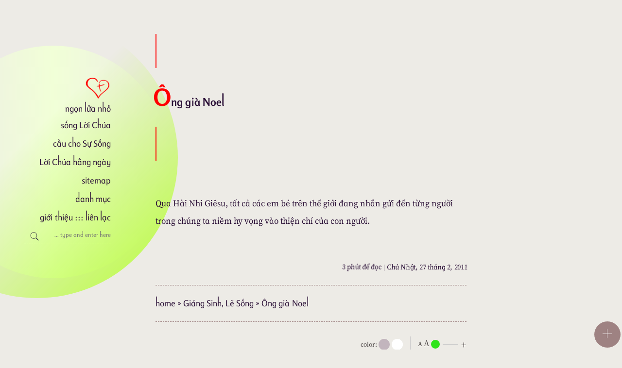

--- FILE ---
content_type: text/html; charset=UTF-8
request_url: https://www.ngonluanho.net/2011/02/ong-gia-noel.html
body_size: 86346
content:
<!DOCTYPE html>
<html class='no-js' dir='ltr' lang='vi'>
  
  <head>
<meta charset='UTF-8'/>
<meta content='width=device-width,minimum-scale=1,initial-scale=1' name='viewport'/>
<style>
@font-face { 
  font-family: "height-nln-Rosario";
  src: url([data-uri]); font-weight: 400; font-style: normal; font-display: swap;
}
</style>
<style>
@font-face { 
  font-family: "height-nln-Rosario";
  src: url([data-uri]); font-weight: 700; font-style: normal; font-display: swap;
}
</style>
<style>
    @font-face { 
  font-family: "SourceSerif418pt-Regular";
  src: url([data-uri]); font-weight: 400; font-style: normal; font-display: swap;
}
      </style>
<style>
    @font-face { 
  font-family: "y-SourceSerif418pt-Regular";
  src: url([data-uri]); font-weight: 400; font-style: normal; font-display: swap;
}
      
@font-face { 
  font-family: "g-SourceSerif418pt-Regular";
  src: url([data-uri]); font-weight: 400; font-style: normal; font-display: swap;
}
    </style>
<link crossorigin='' href='https://www.blogger.com' rel='preconnect dns-prefetch'/>
<link crossorigin='' href='https://lh3.googleusercontent.com' rel='preconnect dns-prefetch'/>
<link crossorigin='' href='https://blogger.googleusercontent.com' rel='preconnect dns-prefetch'/>
<link crossorigin='' href='https://cdnjs.cloudflare.com' rel='preconnect dns-prefetch'/>
<link crossorigin='' href='https://storage.googleapis.com' rel='preconnect dns-prefetch'/>
<title>Ông già Noel | ngọn lửa nhỏ</title>
<meta content='Qua Hài Nhi Giêsu, tất cả các em bé trên thế giới đang nhắn gửi đến từng người trong chúng ta niềm hy vọng vào thiện chí của con người.' name='description'/>
<meta content='Ông già Noel' name='keywords'/>
<meta content='index, follow' name='robots'/>
<link href='https://www.ngonluanho.net/2011/02/ong-gia-noel.html' rel='canonical'/>
<link href='https://www.ngonluanho.net/2011/02/ong-gia-noel.html?m=1' rel='alternate'/>
<link href='https://www.ngonluanho.net/feeds/posts/default' rel='alternate' title='ngọn lửa nhỏ- Atom' type='application/atom+xml'/>
<link href='https://www.ngonluanho.net/feeds/posts/default?alt=rss' rel='alternate' title='ngọn lửa nhỏ- RSS' type='application/rss+xml'/>
<link href='https://www.blogger.com/feeds/7176914514512246281/posts/default' rel='alternate' title='ngọn lửa nhỏ- Atom' type='application/atom+xml'/>
<link href='https://www.ngonluanho.net/2011/02/ong-gia-noel.html' hreflang='x-default' rel='alternate'/>
<meta content='Ông già Noel' property='og:title'/>
<meta content='Qua Hài Nhi Giêsu, tất cả các em bé trên thế giới đang nhắn gửi đến từng người trong chúng ta niềm hy vọng vào thiện chí của con người.' property='og:description'/>
<meta content='https://www.ngonluanho.net/2011/02/ong-gia-noel.html' property='og:url'/>
<meta content='article' property='og:type'/>
<meta content='https://blogger.googleusercontent.com/img/b/R29vZ2xl/AVvXsEj63_H-jRTyavKcynIzMKiUVf0cldgw7SA9HO_mwbzNXq-D0saWmoCw4IpucBI22W6wDETvZs3irISwS0HrFbiNRfabK-LOGesrzukkCR_hD4cDaBFwP1xdr-l9A02i0M5yJVVrUFKdfQcK/w1280-h720-p-k-no-nu/ong-gia-Noel-www.ngonluanho.net.jpg' property='og:image'/>
<meta content='1280' property='og:image:width'/>
<meta content='720' property='og:image:height'/>
<meta content='Ông già Noel' property='og:image:alt'/>
<meta content='ngọn lửa nhỏ' property='og:site_name'/>
<meta content='383569358337643' property='fb:app_id'/>
<meta content='100000299504574' property='fb:admins'/>
<meta content='150575504972171' property='fb:profile_id'/>
<meta content='150575504972171' property='fb:pages'/>
<meta content='vi_VI' property='og:locale'/>
<meta content='en_GB' property='og:locale:alternate'/>
<meta content='en_US' property='og:locale:alternate'/>
<meta content='Vietnam' name='geo.placename'/>
<meta content='vi' name='geo.country'/>
<meta content='general' name='rating'/>
<meta content='Ông già Noel' name='twitter:title'/>
<meta content='Qua Hài Nhi Giêsu, tất cả các em bé trên thế giới đang nhắn gửi đến từng người trong chúng ta niềm hy vọng vào thiện chí của con người.' name='twitter:description'/>
<meta content='https://blogger.googleusercontent.com/img/b/R29vZ2xl/AVvXsEj63_H-jRTyavKcynIzMKiUVf0cldgw7SA9HO_mwbzNXq-D0saWmoCw4IpucBI22W6wDETvZs3irISwS0HrFbiNRfabK-LOGesrzukkCR_hD4cDaBFwP1xdr-l9A02i0M5yJVVrUFKdfQcK/w1280-h720-p-k-no-nu/ong-gia-Noel-www.ngonluanho.net.jpg' name='twitter:image:src'/>
<link href='https://blogger.googleusercontent.com/img/b/R29vZ2xl/AVvXsEj63_H-jRTyavKcynIzMKiUVf0cldgw7SA9HO_mwbzNXq-D0saWmoCw4IpucBI22W6wDETvZs3irISwS0HrFbiNRfabK-LOGesrzukkCR_hD4cDaBFwP1xdr-l9A02i0M5yJVVrUFKdfQcK/w700-h350-p-k-no-nu/ong-gia-Noel-www.ngonluanho.net.jpg' rel='image_src'/>
<meta content='ngọn lửa nhỏ' name='twitter:site'/>
<meta content='summary_large_image' name='twitter:card'/>
<meta content='@ngonluanho' name='twitter:creator'/>
<meta content='T-pTUOUqNfHao-uzDmr3fDWXW2myZjDF_fGtp77vY1w' name='google-site-verification'/>
<meta content='a9ca5697158b2a392a4beeee3570e136' name='p:domain_verify'/>
<meta content='blogger' name='generator'/>
<link href='https://ngonluanho.net/favicon.ico' rel='icon' type='image/x-icon'/>
<link href='https://blogger.googleusercontent.com/img/b/R29vZ2xl/AVvXsEj1ekViI1aFSXxE5j-uZ6rf0hhA5f7RQ2RXlm8yXrgnHJzKE5Aox-qIn5tK_DEz-a9O3eNwpyMkUvTF4ADQKBQAmWrBbVDxINnklGXqbXgTRtEw9gs7aMARgDs8okOFCArIL0fWp_9FPpMD/s32-rw-e365/logo.png' rel='icon' sizes='32x32' type='image/png'/>
<link href='https://blogger.googleusercontent.com/img/b/R29vZ2xl/AVvXsEj1ekViI1aFSXxE5j-uZ6rf0hhA5f7RQ2RXlm8yXrgnHJzKE5Aox-qIn5tK_DEz-a9O3eNwpyMkUvTF4ADQKBQAmWrBbVDxINnklGXqbXgTRtEw9gs7aMARgDs8okOFCArIL0fWp_9FPpMD/s64-rw-e365/logo.png' rel='icon' sizes='64x64' type='image/png'/>
<link href='https://blogger.googleusercontent.com/img/b/R29vZ2xl/AVvXsEj1ekViI1aFSXxE5j-uZ6rf0hhA5f7RQ2RXlm8yXrgnHJzKE5Aox-qIn5tK_DEz-a9O3eNwpyMkUvTF4ADQKBQAmWrBbVDxINnklGXqbXgTRtEw9gs7aMARgDs8okOFCArIL0fWp_9FPpMD/s96-rw-e365/logo.png' rel='icon' sizes='96x96' type='image/png'/>
<link href='https://blogger.googleusercontent.com/img/b/R29vZ2xl/AVvXsEj1ekViI1aFSXxE5j-uZ6rf0hhA5f7RQ2RXlm8yXrgnHJzKE5Aox-qIn5tK_DEz-a9O3eNwpyMkUvTF4ADQKBQAmWrBbVDxINnklGXqbXgTRtEw9gs7aMARgDs8okOFCArIL0fWp_9FPpMD/s192-rw-e365/logo.png' rel='icon' sizes='192x192' type='image/png'/>
<link href='https://blogger.googleusercontent.com/img/b/R29vZ2xl/AVvXsEj1ekViI1aFSXxE5j-uZ6rf0hhA5f7RQ2RXlm8yXrgnHJzKE5Aox-qIn5tK_DEz-a9O3eNwpyMkUvTF4ADQKBQAmWrBbVDxINnklGXqbXgTRtEw9gs7aMARgDs8okOFCArIL0fWp_9FPpMD/s256-rw-e365/logo.png' rel='icon' sizes='256x256' type='image/png'/>
<link href='https://blogger.googleusercontent.com/img/b/R29vZ2xl/AVvXsEj1ekViI1aFSXxE5j-uZ6rf0hhA5f7RQ2RXlm8yXrgnHJzKE5Aox-qIn5tK_DEz-a9O3eNwpyMkUvTF4ADQKBQAmWrBbVDxINnklGXqbXgTRtEw9gs7aMARgDs8okOFCArIL0fWp_9FPpMD/s76-rw-e365/logo.png' rel='apple-touch-icon' sizes='76x76'/>
<link href='https://blogger.googleusercontent.com/img/b/R29vZ2xl/AVvXsEj1ekViI1aFSXxE5j-uZ6rf0hhA5f7RQ2RXlm8yXrgnHJzKE5Aox-qIn5tK_DEz-a9O3eNwpyMkUvTF4ADQKBQAmWrBbVDxINnklGXqbXgTRtEw9gs7aMARgDs8okOFCArIL0fWp_9FPpMD/s152-rw-e365/logo.png' rel='apple-touch-icon' sizes='152x152'/>
<link href='https://blogger.googleusercontent.com/img/b/R29vZ2xl/AVvXsEj1ekViI1aFSXxE5j-uZ6rf0hhA5f7RQ2RXlm8yXrgnHJzKE5Aox-qIn5tK_DEz-a9O3eNwpyMkUvTF4ADQKBQAmWrBbVDxINnklGXqbXgTRtEw9gs7aMARgDs8okOFCArIL0fWp_9FPpMD/s152-rw-e365/logo.png' rel='apple-touch-icon' sizes='152x152'/>
<link href='https://blogger.googleusercontent.com/img/b/R29vZ2xl/AVvXsEj1ekViI1aFSXxE5j-uZ6rf0hhA5f7RQ2RXlm8yXrgnHJzKE5Aox-qIn5tK_DEz-a9O3eNwpyMkUvTF4ADQKBQAmWrBbVDxINnklGXqbXgTRtEw9gs7aMARgDs8okOFCArIL0fWp_9FPpMD/s167-rw-e365/logo.png' rel='apple-touch-icon' sizes='167x167'/>
<link href='https://blogger.googleusercontent.com/img/b/R29vZ2xl/AVvXsEj1ekViI1aFSXxE5j-uZ6rf0hhA5f7RQ2RXlm8yXrgnHJzKE5Aox-qIn5tK_DEz-a9O3eNwpyMkUvTF4ADQKBQAmWrBbVDxINnklGXqbXgTRtEw9gs7aMARgDs8okOFCArIL0fWp_9FPpMD/s180-rw-e365/logo.png' rel='apple-touch-icon' sizes='180x180'/>
<meta content='#fffffff' name='msapplication-TileColor'/>
<meta content='https://blogger.googleusercontent.com/img/b/R29vZ2xl/AVvXsEj1ekViI1aFSXxE5j-uZ6rf0hhA5f7RQ2RXlm8yXrgnHJzKE5Aox-qIn5tK_DEz-a9O3eNwpyMkUvTF4ADQKBQAmWrBbVDxINnklGXqbXgTRtEw9gs7aMARgDs8okOFCArIL0fWp_9FPpMD/s144-rw-e365/logo.png' name='msapplication-TileImage'/>
<meta content='#ffffff' name='theme-color'/>
<style>
/*<![CDATA[*/

/*
https://www.ngonluanho.net/p/xin-cam-on.html
*/

html::-webkit-scrollbar,.scroll-bar::-webkit-scrollbar{width:2px;height:4px}
html::-webkit-scrollbar-thumb,.scroll-bar::-webkit-scrollbar-thumb{background-color:#00255d}
.sidebar-wrapper::-webkit-scrollbar{width:0px}
html{-ms-text-size-adjust:100%;-webkit-text-size-adjust:100%;text-rendering:optimizeLegibility;-webkit-font-smoothing:antialiased} 
body,h1,h2,h3,h4,h5,h6,ul,p,blockquote{margin:0}
body,input,button,textarea,select{font: 400 16px system-ui,Arial,sans-serif,"Apple Color Emoji", "Segoe UI Emoji", "Segoe UI Symbol";background:#fff;border:0;padding:0;color:#343343}
.sans-serif{letter-spacing:normal;text-align:left}
.font18-serif,#hinhLoiChua p i{font-family:SourceSerif418pt-Regular,serif}
.font18-serif{font-size:18.2px}

.font18,.post h2,.font-sans-serif,.font-bold,.padding-55,.tieude,a.renln-more{font-family:height-nln-Rosario,system-ui,"Segoe UI",Roboto,Helvetica,Arial,sans-serif}
.Rosario-ngonluanho{}

#nln-main-wrapper{overflow:hidden} 

.skip-navigation{background-color:#fff;color:#000;display:block;height:0;left:0;line-height:50px;padding-top:0;top:0;width:100%;z-index:900}
.fter{width:100%;max-width:1180px;margin:0 auto}
.nlnlogo,.post-body blockquote,.item-title,.chan{position:relative}
.header-wrapper,.nlnlogo,#nln-sub input.submit{min-width:178px}
.header-wrapper{float:left;position:absolute;display:flex;flex-direction:column;justify-content:center;height:91vh;top:0}
a:link,a:visited,a:hover{text-decoration:none}
a:link,a:visited{color:#2c1138} 

.hover{position:absolute;visibility:hidden;right:-277px;top:55px;background:transparent;text-align:center;padding:5px 7px;color:transparent;font-weight:400;font-size:14px;transform:skewX(-5deg);background-image:linear-gradient(transparent,transparent),linear-gradient(#51dd44,#1a9b15);background-size:100% 2px,0 2px;background-position:100% 100%,0 100%;background-repeat:no-repeat;transition:background-size .3s linear}
.nln-hover:hover + .hover,.hover:hover{background-size:0 12px,100% 42px;color:#fff;visibility:visible}
.nln-hover:hover{color:red}

#nln-post h2:hover,h2:hover a,.f-weight:hover,h2 a:hover,.mbtlist h2:hover,.renln-thumb-img:hover + .nln-flex h2,.mbtlist img:hover + h2,.pbt-thumb-img:hover + h2,#PopularPosts1 h2:hover,.transform:hover h2{text-shadow:0 0 #06c;color:#06c} 
img{border:0;display:block}
.post h1{font-size:22px;margin:0px 5.5% 0px 5%;line-height:2.5}
.boder-left-top{margin:70px 0 0 5.5%}
.boder-left-bottom{margin:0 0 70px 5.5%}
.boder-left-top,.boder-left-bottom{border-left:2px solid red;height:70px}
.mo-ta{margin:0 5.5% 40px;line-height:2}
#hinhLoiChua{margin:0 -6.17681653%;max-width:112.35363306%;min-width:112.35363306%}
.jump-link a,.renln-more{line-height:1.15}
h2,.icon,.renln-2 .renln-text,.thong-tin{line-height:1.48}
.post h1::first-letter{font-size:220%;color:red} 
.post-image{width:100%;margin-bottom:47px}
.post img{height:auto;width:100%}
h2{font-size:18px}
input,button,label,:active,:focus{outline:0}
ul{padding:0;list-style-type:none}
.img-left,.left{float:left}
.img-right,.right,.thongtinnln{float:right}
.header h1,.header .nln-title,.nav-menu,.breadcrumbs{font-size:17.35px;letter-spacing:.00138em}

.header .nln-title,.nav-menu,.nlntext span,.breadcrumbs,.margin-top,#blog-pager,.thongtinnln,.side-title, .title,.footer-line-1,.padding-55{}

.post h1,h2,.font-sans-serif,.font-bold,.side-title,.title,.margin-top,.tieude,a:hover,.logo-nlnhome:hover,.nln-title:hover > h1,.skew:hover,.box-title:hover,.box-title-sidebar:hover{font-weight:700}

.nln-title{display:block}
.header .description{top:-10000px;left:-10000px}
.thongtinnln,.chanbai,.thongtin-tacgia,#blog-pager,.text-align-right{text-align:right}
.thongtin-tacgia{margin-bottom:20px;padding-bottom:10px}
#blog-pager{margin:0 5.5%;text-transform:lowercase;height:120px;line-height:120px}
.logo-nlnhome svg{width:55px;height:55px;margin:0 0 0 auto}
#main-wrapper{word-break:normal;word-wrap:break-word}

.nlnlogo:before { content: ''; border-radius: 50%; top: -60px; display: block; position: absolute; z-index: -9999; width: 479px; height: 479px; left: -180px; background: linear-gradient(to left, #ffffff, #f1ffd7, #fff); }

.nlnlogo:after { content: ''; display: block; position: absolute; z-index: -1; width: 580px; height: 580px; border-radius: 50%; background: linear-gradient(135deg, rgb(255 255 255 / 0%) 45%, #b6ff31 100%); right: -138px; top: -120px; }

.nav-menu{margin-top:5px}
.nav-menu a,.box,.box-sidebar{line-height:38px}
.bder-b,.bder-bottom a,.thongtin-tacgia{border-bottom:1px solid #ddd} 
input.c-menu{top:-100px;opacity:0}.o-menu{visibility:hidden}

.in-block{display:inline-block}
.search-nln input[type="text"]:hover,.search-nln input[type="text"]:focus{padding-left:35px;text-align:left} 
.search-nln input[type="text"] { width: 100%; font-size: 12px; transition: all .5s ease-in-out;height:33px;display:block;background-color:transparent}
.search-nln svg {height:20px;width:20px;position:absolute;left:11px;margin-top:10px}

.postdate,.breadcrumbs{width:auto;margin:0 5.5%;padding:17px 0;line-height:40px} 

.post{max-width:720px;margin:0 auto 50px}
.post-body{line-height:1.73;padding:0 5.5%;max-width:620px;margin:0 auto}
.mo-ta,.post-body,.renln-text{}
.post-body p{margin:0 0 25px 0}
.post-body .chanbai,.post-body .thongtin-tacgia{line-height:1.43}
.img-center{text-align:center} 
.img-left{clear:left;margin:.4em 1.65em 1.5em -21.42757495%;z-index:1} 
.img-right{clear:right;margin:.4em -21.42757495% 1.5em 1.65em} 
.img-width-400,.img-width-500,.img-width-600{height:auto;width:100%;clear:both} 
.img-width-400,.img-width-500{width:414px} 
.img-width-600{max-width:650px} 
.img-width-1400{margin-top:38px;margin-bottom:38px}
.img-width-1400,.img-width-1400s{height:auto;margin-right:-21.42757495%;margin-left:-21.42757495%;width:142.8551499%}
.post-body blockquote,.block-quote{padding-left:28px;margin-left:22px} 
.post-body blockquote{border-left:3px solid #828282}
.post-body blockquote ul li:before{display:block;position:absolute;background:none repeat scroll 0 0 #111;content:'' ;height:13px;width:13px;left:-8px;border-radius:100%;z-index:1;margin-top:8px} 
.post-body a{color:#0151b7}
.post-body a:hover,.chan-bai-nln h2 a:hover,.underline a{text-decoration:underline}
.chan-bai-nln h2{font-size:18px;margin:7px 0 0}
.chan-bai-nln h2:before{position:absolute;background:none repeat scroll 0 0 red;content:'';height:9px;width:9px;border-radius:7px;z-index:1}
.chan-bai-nln h2 a{margin-left:17px}
.chan-bai-nln h2 a:hover{color:#333} 

.footer-line-1{font-size:16px;max-width:720px;margin:0 auto}
.thongtin,.footer-line-1 .share_responsive{max-width:620px;margin:0 auto 20px;padding:0 5.5%}
.footer-line-1 .rsb{width:auto;border-radius:10px}
.footer-line-1 .rsb__link{width:20%}  
.thong-tin{font-size:16px}
.thong-tin a{padding-left:4px}
.share_responsive{font-size:0}
.nln-more,.chan-bai h2{display:block}
.nln-share__icon svg{width:1.6em;height:1.6em;margin-right:0;vertical-align:top;padding-top:1.33em} 
.rsb__link,.rsb__icon{display:inline-block}
.resp-sharing-more-content{display:block;float:left}
.rsb__link{color:#fff;margin:0}
.nln-share,.rsb{font-size:12px;width:54px;height:54px;border-radius:50%;text-align:center}
.rsb__icon svg{width:1.6em;height:1.6em;margin-right:0;vertical-align:top;margin-top:1.33em}
.rsb--instagram .rsb__icon svg,.rsb--pinterest .rsb__icon svg{width:1.82em;height:1.82em;margin-top:1.27em}
.rsb--Linkedin,.rsb--linkbtn{background-color:#0081f9}
.rsb--twitter{background-color:#09f}
.rsb--pinterest{background-color:#bd081c}
.rsb--facebook{background-color:#0068FF}
.rsb--giupdo{background-color:#c2b5bd}
.rsb--instagram{background-color:#e03566}
.rsb--whatsapp{background-color:#25d366}
.rsb--more{background-color:red}
#plus-share,#min-share{bottom:0;right:0;z-index:99999;position:fixed;margin:0 3px 4px}
.rsb--more{cursor:pointer}
.nln-share--more{text-align:center;background-color:#9e8282}
.fixed{position:fixed}
#plus-share{position:absolute}
.pointer{display:block;cursor:pointer} 
.share_responsive p{font-size:16px;line-height:1;margin:0 0 10px} 
.hid-den{overflow:hidden}
.sidebar-wrapper{background:#fff;width:100%;margin:0 auto;word-wrap:break-word;height:100%;top:0;right:0;bottom:0;z-index:10;overflow-x:hidden;-webkit-overflow-scrolling:touch}
.side{padding:55px 30px 30px;max-width:600px;margin:0 auto}
.sidebar-wrapper .widget-content{width:100%;margin:0 0 40px}
.side-title,.title{margin:0 -30px 60px}
.margin-left{margin-left:30px}
.title{border-top:2px solid #ddd;padding-top:60px}
#PopularPosts1 li{min-height:162px;margin-bottom:60px}
#nln-sub{background-image: repeating-linear-gradient( 45deg ,rgba(209,98,33,.6) 0,rgba(209,98,33,.6) 30px,#fbf9ef 30px,#fbf9ef 60px,rgba(54,133,221,.6) 60px,rgba(54,133,221,.6) 90px,#fbf9ef 90px,#fbf9ef 120px); background-image: -ms-repeating-linear-gradient(45deg,rgba(209,98,33,.6) 0,rgba(209,98,33,.6) 30px,#fbf9ef 30px,#fbf9ef 60px,rgba(54,133,221,.6) 60px,rgba(54,133,221,.6) 90px,#fbf9ef 90px,#fbf9ef 120px);margin:80px -30px 90px;border-radius:11px;padding:20px}
.bg-fff{background:#fff;border-radius:11px;padding:35px 20px 40px 20px}
.ghidanh{font-style:italic;margin-top:3px}
#nln-sub input{border-radius:25px;display:block;margin:18px auto 0;border:1px solid #ddd;line-height:1;height:43px}
#nln-sub input.email-field{width:80%}
#nln-sub input.email-field:focus{background:#faf5f5}
#nln-sub input::placeholder{color:#ababab}
#nln-sub input.submit:hover{background:#8abb30;color:#fff}
#HTML4 .title{margin:70px 0 30px}
.websitecongiao{font-size:18px;height:391px;margin:-25px -20px 0 -20px;padding:0 20px;overflow-x:hidden;-webkit-overflow-scrolling:touch}
.websitecongiao a{display:block;padding:14px 0}
.margin-top{margin:40px 0 0;padding:0 0 17px;font-size:72%}
.site-footer{margin:0 auto;padding:13px 5.5%;background:#00255d;bottom:0;z-index:1}
.site-footer a{color:#FCFCFC}
.site-footer .share_responsive{float:left;margin-top:17px}
.thongtinnln p{font-size:14px}

a.item-snippet{color:#333}.post-body .item-title{margin-top:40px} 
.f-weight{font-size:16px;font-weight:700}

.thongtinnln .footerLogo{text-align:right}
.infomenu-item{text-align:left;margin-left:7px;border-left:1px solid #ccc;font-size:15px}
.info-menu-item a{display:block;padding:0 0 0 11px;margin:19px 0} 
  
.post-body input{position:fixed;top:-100000px;left:-100000px}
.spoiler,.titleSpoiler,.post-body .mbtlist .icon{display:inline}
.toggle-n{color:#06c;text-decoration:underline}
.spoiler input[type="checkbox"] + .titleSpoiler + .isiSpoiler{transition:visibility 0s linear 0.33s,opacity 0.33s linear;visibility:hidden;opacity:0}
.spoiler input[type="checkbox"]:checked + .titleSpoiler + .isiSpoiler{display: block;visibility:visible;opacity:1;transition-delay:0s}
.isiSpoiler{display:none;background:#ffeb3b;padding:20px 5.5%;margin:0 -6.1%;border:1px solid rgba(0,0,0,.1);border-radius:12px}
.toggle{position:relative;display:inline-block;cursor:pointer;-webkit-tap-highlight-color:transparent;transform:translate3d(0,0,0)}
.toggle::before{content:"";position:relative;top:3px;left:3px;width:0px;height:0px;display:block;background:#9A9999;border-radius:8px;transition:background .2s ease}
.toggle span{position:absolute;top:5px;left:0;width:0px;height:0px;display:block;background:#004284;border-radius:10px;transition:all .52s ease}
.toggle span::before{content:"";position:absolute;display:block;width:0px;height:0px;background:#4F2EDC;border-radius:50%;transform:scale(0);opacity:1;pointer-events:none}
.spoiler input[type="checkbox"]:checked + .titleSpoiler .toggle::before{width:34px;height:18px;background:#66dd66}
.spoiler input[type="checkbox"]:checked + .titleSpoiler .toggle span{background:#fff;width:14px;height:14px;transform:translateX(20px);transition:all .42s cubic-bezier(.8,.4,.3,1.25),background .15s ease}
.spoiler input[type="checkbox"]:checked + .titleSpoiler .toggle span::before{transform:scale(1);opacity:0;transition:all .4s ease}

.padding-55{line-height: 1.85;padding:25px 40px 30px;font-size:113%;position:relative;border:solid 2px;border-radius:20px}
.img-width-1400 p,.img-width-1400s p,.img-width-500 p{letter-spacing:-.0252em;position:relative;padding-top:15px;margin-left:130px;padding-left:12px}
.padding-55:before{content:'';position:absolute;width:65px;border:6px solid #fff;bottom:-3px;left:50px;z-index:2}
.padding-55:after{content:'';position:absolute;border:2px solid #343343;border-radius:0 50px 0 0;width:60px;height:60px;bottom:-62px;left:50px;border-bottom:none;border-left:none;z-index:3}
.padding-55 b{color:#00409f;text-shadow:-1px 0 #00409f;-webkit-text-stroke:1px #00409f}
.img-width-1400 > .padding-55{margin:0 5px}
.site-footer .logo-nlnhome svg{display:inline-block;vertical-align:middle}
.font-sans-serif,.font-bold{font-size:17.5px;text-align:left}
.font-sans-serif,.post-body h2{display:-webkit-box;display:-webkit-flex;display:-ms-flexbox;-webkit-align-items:center;-webkit-box-align:center;-ms-flex-align:center;align-items:center;width:100%;display:flex;text-align:left}
.chanbai h2{font-size:20px;text-align:right;display:block}
.font-sans-serif span,.post h2 span{font-size:120%;display:-webkit-box;display:-webkit-flex;display:-ms-flexbox;display:flex;-webkit-align-items:center;-webkit-box-align:center;-ms-flex-align:center;align-items:center;-webkit-box-pack:center;-ms-flex-pack:center;-webkit-justify-content:center;justify-content:center;white-space:nowrap;margin-right:10px;padding:10px 20px;color:#fff;background-color:#00409f;-webkit-text-stroke-color:#fff}
.cap-nln{font-size:64px;color:#00409f;margin-right:-2px;line-height:.55}
.clear{clear:both}
.post-body noscript,.o-menu,.trichdan,#share_more,#min-share,#HTML24,.none{display:none}

#nln-post{padding-top:20px}
#nln-post ul li:first-child{border-top:1px solid #ddd}
.renln-2 li{margin:0 -40px;padding:40px 14% 40px 7%;height:auto;display:block;word-break:normal;word-wrap:break-word;position:relative}
#nln-post .renlntitle,.item-title h2,.mbtlist .icon,.display-block{display:block}
.renln-thumb-img{margin-right:42px}
.renln-2 .renln-thumb{max-width:195px;height:auto;border-radius:11px}
.nln-flex a:hover{color:#0081f9}

.mbtlist i{padding-right:4px}
.iline{font-size:15px;font-style:italic;letter-spacing:-.025em}
.node0 .iline{max-width:100%}
#PopularPosts1 ul li:first-child h2,.node0 h2,.renln-2 h2{font-size:19.3px}
#PopularPosts1 ul li:first-child .mbtlist{min-height:auto}
#PopularPosts1 ul li:first-child h2::first-letter,.node0 h2::first-letter{font-size:220%;color:red;line-height:.55}
.mbtlist{margin-bottom:60px;min-height:151px}
.mbtlist img{height:auto;margin:0 0 7px 4%;max-width:288px;border-radius:7px;width:45%}
.mbtlist.node0{min-height:auto;margin-bottom:50px}
.mbtlist.node0 img{max-width:118.2%;border-radius:11px;width:118.2%;margin:0 -9.1% 10px;float:none}
.itag:hover{font-weight:700}
.icon{margin:2px 0 7px 0}
.icon:hover{-webkit-text-stroke-width:unset}
.mbtlist .icon:hover{font-weight:400}
.post-thumbnail img{height:auto;margin:0 0 7px 4%;max-width:288px;border-radius:7px;width:45%;float:right}
#PopularPosts1 ul li:first-child img{max-width:118.2%;border-radius:11px;width:118.2%;margin:0 -9.1% 10px;float:none}

.rsb--giupdo svg{height:2.5em;width:2.5em;margin-top:1em}
.logo-nlnhome svg{overflow:unset;animation:1.8s ease 0s infinite beat}

@keyframes beat {0%, 50%, 100% { transform: scale(1, 1); }30%, 98% { transform: scale(0.92, 0.95)}}

.post-body .text-indent{text-indent:25px}
.post-body .margin-0{margin:0}
.post-body .margin-15{margin:0 0 15px 0}
.post-body .justify,.nlnfont,.font-mobile{text-align:justify}
.trichdan,.iline,.nln-serif,.post-body i,.g-y-font{font-family:g-SourceSerif418pt-Regular,y-SourceSerif418pt-Regular,SourceSerif418pt-Regular,serif}
.g-y-font{letter-spacing:normal}
.post-body i{font-size:97%}
.nln-serif{font-size:17.7px}

.transform,.skew,.post{transition:transform .4s ease-out,-webkit-transform .4s ease-out}
.transform:hover{transform:scale(1.03) translateX(-3px)}
.skew{transform:skewX(11deg)}

.post-body b{font-size:95%;font-weight:400;-webkit-text-stroke-width:thin;letter-spacing:.0349em}
.font18 b{font-weight:700;-webkit-text-stroke-width:unset;letter-spacing:normal;font-size:100%}
.post-body .mbtlist{margin-bottom:0}

.dark-mode{font-family:SourceSerif418pt-Regular,serif;font-size:14px;margin:0 5.5%;padding:27px 0 33px;color:#524C4C;line-height:1;height:33px}
.darkmode{margin-top:8px}
.fontsize{margin-top:4px;font-size:14px}
.dark-mode span{display:inline-block}
.togglecolore,.mode{position:relative;float:right;outline:0;border:0;padding:0;overflow:hidden;cursor:pointer}
.togglecolore{margin-left:4px;border-radius:50%;width:23px;height:23px}
.togglecolore::before{content:"";position: relative;top:0px;left:0px;transition:.4s;background:#ffe5ba;display:block;width:23px;height:23px}
.dark .mode,.auto .togglecolore::before{background: #fff;}
.togglecolore::before,.mode{border-radius:50%}
.dark .mode{overflow:visible}
.mode{background:#c2b5bd;width:23px;height:23px;margin-left:3px}

.dark,.dark input,.dark button,.dark textarea,.dark select,.dark .sidebar-wrapper,.dark .bg-fff{background:#e6ddde;color:#2c1138}
.dark .nlnlogo:before { background: linear-gradient(to left, #f1ffd7, #e6ddde, #e6ddde); }
.auto .nlnlogo:before { background: linear-gradient(to left, #edebe6, #f1ffd7, #edebe6); }
.dark .bder-b,.dark .bder-bottom a,.dark .thongtin-tacgia,.dark #hinhLoiChua p{border-bottom:1px dashed #9e8282}
.dark .title{border-top:2px dashed #9e8282}
.dark #nln-post ul li:first-child{border-top:1px dashed #9e8282}
.dark .dm-checkbox-label .ball{border:1px solid #fafafa}
.dark .font-size{border-left:1px solid #d3c6c6}
.dark .font-sans-serif span,.dark .post h2 span{background:#4d3343}
.dark .cap-nln{color:#4d3343}
.dark #nln-sub input{border:1px dashed #9e8282}
.dark .site-footer{background:#604a58}
.dark .padding-55:before{border:6px solid #e6ddde}
.dark .post-body blockquote{border-left:3px solid #9e8282}
.dark .post-body blockquote ul li:before{background:none repeat scroll 0 0 #604a58}
.dark .abtop svg .d{stroke:#ffffff}
.dark #nln-sub input::placeholder{color:#9d8686}

.auto,.auto input,.auto textarea,.auto select,.auto .sidebar-wrapper,.auto .bg-fff{background:#edebe6;color:#2c1138}
.auto .site-footer{background:#724B4B}
.auto .font-sans-serif span,.auto .post h2 span{background:#765c5c}
.auto .bder-b, .auto .bder-bottom a, .auto .thongtin-tacgia,.auto #hinhLoiChua p{border-bottom:1px dashed #9e8282}
.auto #nln-post ul li:first-child{border-top:1px dashed #9e8282}
.auto .title{border-top:2px dashed #9e8282}
.auto #nln-sub input{border:1px dashed #9e8282}
.auto .cap-nln{color:#765c5c}
.auto .post-body blockquote{border-left:3px solid #9e8282}
.auto .post-body blockquote ul li:before{background:none repeat scroll 0 0 #604a58}
.auto .padding-55:before{border:6px solid #edebe6}

.dm-checkbox{opacity:0;position:absolute;width:fit-content}
.dm-checkbox-label{border-radius:50px;position:relative;padding:5px;cursor:pointer}
.dm-checkbox-label .lon{font-size:26px;margin-left:15px}
.home-template .dm-checkbox-label{background-color:#1a1a1a}
.dm-checkbox-label .ball{background-color:transparent;width:21px;height:21px;position:absolute;left:-1px;top:5px;border-radius:50%;transition:transform .2s ease-out;border:1px solid #b9a8b2}
.dm-checkbox:checked + .dm-checkbox-label .ball{transform:translateX(24px);width:28px;height:28px;position:absolute;left:2px;top:1px}

.abtop{position:absolute;right:0;bottom:57px;width:54px;height:54px;border-radius:50%;cursor:pointer;visibility:hidden;opacity:0;z-index:10;transform:scale(0);transition:transform .3s ease,opacity .3s ease,visibility .3s ease,margin-bottom 1s ease;margin:0 3px 4px}
.abtop.vsbl{visibility:visible;opacity:1;transform:scale(1)}
.abtop:hover{opacity:.934}
.abtop svg{height:100%!important;width:100%!important;-webkit-transform:rotate(-90deg);-ms-transform:rotate(-90deg);transform:rotate(-90deg);stroke-width:1.5;cursor:pointer}
.abtop svg .b{fill:rgb(242 242 242 / 51%);stroke:#e3e3e3;opacity:.6}
.abtop svg .c{fill:none;stroke:#9e8282;stroke-dasharray:100 100;stroke-dashoffset:100;stroke-linecap:round}
.abtop svg .d{fill:none;stroke-width:.5;stroke:#9e8282}
.drK .abtop svg .b{fill:#2d2d30;stroke:#404045}
.drK .abtop svg .c{stroke:#8775f5}
.drK .abtop svg .d{stroke:#fffdfc}

.navigation{position:absolute;right:0;bottom:52px}
#menuToggle{-webkit-user-select:none;user-select:none;width:49px;height:49px;margin:0 3px 3px}
#menuToggle input{display:block;width:54px;height:54px;position:absolute;right:0;cursor:pointer;opacity:0;z-index:2;-webkit-touch-callout:none;top:0;margin:0}
#menuToggle span{display:block;width:5px;height:5px;margin-bottom:5px;position:relative;background:#9e8282;border-radius:3px;z-index:1;transform-origin:4px 0;transition:transform .5s cubic-bezier(0.77,0.2,0.05,1.0),background .5s cubic-bezier(0.77,0.2,0.05,1.0),opacity .55s ease;top:15px;right:-22px}
#menuToggle span:nth-last-child(2){transform-origin:0 100%}
#menu{position:absolute;width:0;right:0;padding:40px 0 40px 50px;background:transparent;-webkit-font-smoothing:antialiased;transform-origin:0 0;transform:translate(0%,0);display:none}
#menu:after{content:'';position:absolute;top:0;left:0;width:100%;height:100%;background-color:#fff;background:linear-gradient(270deg,#f9f9f9,#fafafa);filter:blur(7px);z-index:-1;right:0;bottom:0}
#menuToggle a{font-size:17px;line-height:44px}
#menu li{padding:10px 0;font-size:22px}
#menuToggle input:checked ~ span{opacity:1;transform:rotate(45deg) translate(-2px,-1px);width:30px;height:1px;margin-left:-6px}
#menuToggle input:checked ~ span:nth-last-child(3){opacity:0;transform:rotate(0deg) scale(0.2,0.2)}
#menuToggle input:checked ~ span:nth-last-child(2){transform:rotate(-45deg) translate(0,-1px)}
#menuToggle input:checked ~ p{transform:none;display:block;width:265px;bottom:0}

.edit{left:0;top:0;opacity:0}
.font-size93{font-size:97%}
.font-size97{font-size:108%}

.nlnheader{position:fixed;bottom:0;right:0;width:100%;z-index:9999;-webkit-transition-duration:.05s;transition-duration:.05s;-webkit-transition-timing-function:cubic-bezier(.215,.61,.355,1);transition-timing-function:cubic-bezier(.215,.61,.355,1);-webkit-transition-property:-webkit-transform;transition-property:transform}

.font-size{position:relative;margin:3px 0 0 15px;border-left:1px solid #ccc;padding-left:15px}
.nlnmode{background:transparent;width:60px;top:-2px;margin-right:5px;position:relative;padding:0;cursor:pointer;vertical-align:middle;height:33px}
.nlnmode::after { background: #2fe41b; border-radius: 50%; width: 18px; height: 18px; left: 3px; top: 9px; position: absolute; content: ''; }
.nlnmode::before { content: ''; position: absolute; width: 32px; height: 1px; background: #ccc; left: 27px; top: 18px; }
.textsize .nlnmode::after { left: 40px; width: 22px; height: 22px; top: 7px; }
.textsize .nlnmode::before { left: 4px; }

.font-size .top{font-size:20px;margin-top:0px;vertical-align:middle}
.font-size .bigger{font-size:18px}

.textsize .post h1{font-size:22.3px}
.textsize .header .nln-title,.textsize .nav-menu,.textsize .breadcrumbs{font-size:17.73px}
.textsize .font18-serif{font-size:18.5px}

.textsize .font-bold,.textsize .post-body .item-title h2,.textsize .post-body h2{font-size:18.3px}
.textsize .font-sans-serif{font-size:18px}
.textsize .renln-2 h2{font-size:19.5px}

.post h2 .cap-nln,.font-sans-serif .cap-nln{color:#fff}
.thongtin-tacgia i,.chanbai i{font-size:90%}

#PopularPosts1 li:hover,.mbtlist:hover{border-left:3px solid #ff000f;padding:0 0 0 30px;margin-left:-30px}
.renln-2 li:hover{border-left:3px solid #ff000f;margin:0 -40px 0 -43px}
#PopularPosts1 li:hover .mbtlist{border-left:none}

@media screen and (max-width:1024px) {
.header-wrapper{float:none;width:auto;height:50px;display:block;flex-direction:unset;justify-content:unset;margin:40px auto 0;top:auto;position:relative;z-index:9}
.nlnlogo{width:90%;max-width:650px;margin:0 auto;position:relative}
.header{position:absolute;top:0;left:-4px}
.nln-title{display:inline-block}
.header-wrapper .logo-nlnhome svg{margin-left:-2px;display:inline-block;vertical-align:middle}
.header .hover{display:block;right:auto;width:257px;left:0}
.nlnlogo:before,.nlnlogo:after,.sidebar-wrapper-nav-menu,.nav-menu{display:none}

.nav-menu a,.box-title,.box-title-sidebar{line-height:48px}

input:checked + .box .box-content,input:checked + .box-sidebar .box-content{background:transparent;display:block;position:relative;-webkit-backdrop-filter:none;backdrop-filter:none;background-color:transparent}

.search-nln{margin:15px -3.5% 0;border-radius:7px;border:1px solid #f3f3f3;background:#ebe8e8}
.search-nln input[type="text"]{width:96.5%;height:37px;border:none;font-size:16px}
.search-nln svg{height:20px;width:20px;position:absolute;left:31px}
input.sidebar-c-menu:checked~.sidebar-wrapper-nav-menu,input.c-menu:checked~.nav-menu{display:block;background:transparent;top:57px;left:-2%;right:-2%;padding:60px 7% 80px;z-index:999;position:absolute;width:90%;border-radius:11px}
input.sidebar-c-menu:checked~.sidebar-wrapper-nav-menu .menu,input.c-menu:checked~.nav-menu .menu{position:relative;align-items:unset;display:block;text-align:left;border-bottom:1px solid #e8e8e8}
.nav-menu:after{content:'';position:absolute;top:0;left:0;width:100%;height:100%;background-color:#fff;background:linear-gradient(0deg, #f7f4ee, #efeae8);filter:blur(7px);z-index:-1}
.o-menu{width:50px;height:60px;display:block;position:absolute;right:-14px;top:0;visibility:visible;z-index:9999;user-select:none}
.sidebar-o-menu .navicon,.o-menu .navicon{float:right;background:#333;display:block;height:4px;position:relative;transition:background .2s ease-out;width:4px;border-radius:2px;margin:21px 15px 0 0}
.sidebar-o-menu .navicon:before,.sidebar-o-menu .navicon:after,.o-menu .navicon:before,.o-menu .navicon:after{background:#333;content:'' ;display:block;height:100%;position:absolute;transition:all .42s ease-out;width:100%;border-radius:2px}
.sidebar-o-menu .navicon:before,.o-menu .navicon:before{top:-7px}
.sidebar-o-menu .navicon:after,.o-menu .navicon:after{top:7px}
.sidebar-c-menu:checked ~ .sidebar-o-menu .navicon:before,.c-menu:checked ~ .o-menu .navicon:before{transform:rotate(-45deg);width:21px;height:1px;top:0;left:-13px}
.sidebar-c-menu:checked ~ .sidebar-o-menu .navicon:after,.c-menu:checked ~ .o-menu .navicon:after{transform:rotate(45deg);width:21px;height:1px;top:0;left:-13px}
.sidebar-c-menu:checked ~ .sidebar-o-menu .navicon,.c-menu:checked ~ .o-menu .navicon{background:transparent;width:0}

.renln-2 li{padding:40px 7%;margin:0}
.renln-2 li:hover{margin:0}
.renln-2 h2{padding:5px 0 2px}
.abtop .transform:hover{transform:scale(1.105) translateX(-.5px)}

.dark .search-nln,.auto .search-nln{border:1px dashed #9e8282;border-radius:11px}
}
 
@media screen and (max-width:1023px) { 
.img-width-1400,.img-width-1400s,.img-width-600{float:none;text-align:center;margin-right:-8%;margin-left:-8%;width:115.6%}
.img-right,.img-width-500.img-right,.img-width-400.img-right{margin-right:-11.7%}
.img-width-500 .img-left,.img-left,.img-width-400.img-left{clear:left;margin-left:-11.7%}
.nln-flex .iline{margin-top:-3px;font-size:13.5px}
} 

@media screen and (max-width:767px) {
.thongtinnln,.site-footer .share_responsive{float:none;text-align:center;margin:40px auto}
.img-right,.img-left,.img-width-500 .img-left,.img-width-500.img-right,.img-width-400.img-left,.img-width-400.img-right{float:none;text-align:center;margin-right:-6.17681653%;margin-left:-6.17681653%;width:112.35363306%;margin-top:42px;margin-bottom:42px}

#menuToggle,#menuToggle input,#plus-share .nln-share,#min-share .nln-share,.abtop{width:44px;height:44px}
#plus-share .nln-share__icon svg,#min-share .nln-share__icon svg{padding-top:1em}
.nlnheader--hidden{-webkit-transform:translateX(100%);-ms-transform:translateX(100%);transform:translateX(100%)}
} 

@media screen and (max-width:640px) {
#nln-post{margin:0 5.5%}
.site-footer{padding:8px 0 35px}

.renln-more{padding-top:14px;display:block;border-bottom:1px solid #ddd;width:100%}
.jump-link a span,.renln-more span{background:#fff;padding:8px 5px;border:1px solid #ddd;z-index:3;margin:0 30px -18px auto;display:block;width:113px;text-align:center;height:19px;border-radius:8px;line-height:19px}
.jump-link a span{margin-bottom:-24px}
.jump-link a{margin:5px 0 40px;padding:10px 28px 5px 0;display:block;z-index:1} 

.renln-thumb-img{margin:0 0px 5px 15px;float:right}
.renln-2 h2::first-letter{color:red}
.renln-2 li{padding:40px 0;border-bottom:none}
.renln-2 .renln-thumb{border-radius:7px}
#nln-blog-pager{margin:0 0 40px;width:auto;overflow:hidden;float:none}
#blog-pager{text-align:center;margin:0}
.mbtlist{min-height:auto}

#PopularPosts1 li:hover,.mbtlist:hover,.renln-2 li:hover{border-left:none}
.f-weight{font-size:15px}
.dark .renln-2 li{border-bottom:none}
.dark .jump-link a span,.dark .renln-more span{background:#e6ddde;border:1px dashed #9e8282}
.dark .renln-more{border-bottom:1px dashed #9e8282}

.auto .renln-2 li{border-bottom:none}
.auto .renln-more{border-bottom: 1px dashed #9e8282}
.auto .jump-link a span,.auto .renln-more span{background:#edebe6;border:1px dashed #9e8282}
}

@media screen and (max-width:480px) {
#nln-main-wrapper{padding: 0 1%}
.header .nln-title{font-size:16.7px}
.post h1{font-size:18.5px}
.font18-serif{font-size:16.2px;letter-spacing:normal}
.post-body{line-height:1.58;text-align:justify}
.websitecongiao,.item-title h2{font-size:16px}
.text-align-left,.tr_bq{letter-spacing:normal;text-align:left}
.img-right,.img-left,.img-width-500 .img-left,.img-width-500.img-right,.img-width-400.img-left,.img-width-400.img-right{margin-right:-8%;margin-left:-8%;width:115.6%}
#hinhLoiChua{margin:0 -8%;max-width:115.6%;min-width:115.6%}
.post-image{width:104.2%;margin-right:-2.1%;margin-left:-2.1%}
.breadcrumbs,.chanbai h2{font-size:15.3px}
.nln-serif{font-size:15.5px}
.thong-tin,.share_responsive p,a.mo-re,.ghidanh,.iline,#blog-pager a{font-size:14.5px}
.side-title,.title,.thongtinnln p{font-size:13px}
.thongtinnln p{margin-top:1px}
.serif-font{}
.sans-serif{}
.post-title{margin:5px 0}
.padding-55{margin:0 5px}
h2,.font-bold,.post-body .item-title h2,.post-body h2{font-size:16.3px}
.font-sans-serif,.side h2,.renln-2 h2{font-size:16.1px}
#PopularPosts1 ul li:first-child h2,.node0 h2{font-size:18.2px}
.post-body blockquote,.block-quote{padding-left:18px;margin-left:3px}
.post-body blockquote ul li:before{margin-top:6px}

.renln-thumb-img{width:43.42%}
.renln-2 .renln-thumb{width:100%;height:auto}

.textsize .post h1{font-size:19px}
.textsize .breadcrumbs{font-size:15.5px}
.textsize .font18-serif{font-size:16.7px}
.textsize .font-bold,.textsize .post-body .item-title h2,.textsize .post-body h2{font-size:16.6px}
.textsize .font-sans-serif,.textsize .renln-2 h2{font-size:16.3px}
}

@media screen and (max-width:320px) {
#blog-pager a{font-size:12px}
.footerLogo,.infomenu-item{display:block;text-align:center}
.thongtinnln .footerLogo{text-align:center}
.infomenu-item{margin-left:0;border-left:none}
.info-menu-item{display:inline-block}
}

@media print{
.nln-box,.iline,.breadcrumbs,.dark-mode,.footer-line-2,#nln-blog-pager,.site-footer,.chan-nln{display:none}
}

/*]]>*/
</style>
<script type='application/ld+json'>{ "@context": "https://schema.org", "@type": "Organization", "url": "https://www.ngonluanho.net/", "sameAs": [ "https://www.facebook.com/ThienChualatinhyeu", "https://www.pinterest.com/ngonluanhoweb", "https://x.com/ngonluanho", "https://www.instagram.com/ngon.lua.nho" ], "@id": "https://www.ngonluanho.net/2011/02/ong-gia-noel.html#organization", "name": "ngọn lửa nhỏ", "logo": "https://blogger.googleusercontent.com/img/b/R29vZ2xl/AVvXsEguFi2KahyVTCDKP8OoTqoIbH2gU3BYgeE1GIef9WmuNgVlWHlLhxhGKq5rHRNlPIXBClnUpIe46SQYh5WvBjubZMVvqQWXIz8PxEtecYb4gJZUO0jqxkd9RQZNpLop24NnCTMhaL22HON8/s512-rw/nln-512.png"}</script><script type='application/ld+json'>{ "@context": "https://schema.org","@type": "Person","url": "https://www.ngonluanho.net/", "sameAs": ["https://www.facebook.com/fiattrinhxuantho", "https://www.pinterest.com/ngonluanhoweb", "https://x.com/ngonluanho", "https://www.instagram.com/ngon.lua.nho"], "@id": "https://www.ngonluanho.net/2011/02/ong-gia-noel.html#person","name": "Fiat Trịnh Xuân Thọ"}</script>

  <!--<head>
<link href='https://www.blogger.com/dyn-css/authorization.css?targetBlogID=7176914514512246281&amp;zx=c457307b-951f-4073-804f-9cf4e6e7af00' media='none' onload='if(media!=&#39;all&#39;)media=&#39;all&#39;' rel='stylesheet'/><noscript><link href='https://www.blogger.com/dyn-css/authorization.css?targetBlogID=7176914514512246281&amp;zx=c457307b-951f-4073-804f-9cf4e6e7af00' rel='stylesheet'/></noscript>
<meta name='google-adsense-platform-account' content='ca-host-pub-1556223355139109'/>
<meta name='google-adsense-platform-domain' content='blogspot.com'/>

</head>--></head><body>
<script>
  //<![CDATA[
/*
Dark mode made by https://www.duypham.net/2019/06/tao-dark-mode-cho-blog-website.html
*/
function auto(){document.body.classList.add('auto');document.querySelector('meta[name=theme-color]').setAttribute('content','#edebe6');if(new Date().getHours()>23||new Date().getHours()<00){document.body.classList.add('dark');localStorage.setItem('668037dark','true');document.querySelector('meta[name=theme-color]').setAttribute('content','#e6ddde')}else{document.body.classList.remove('dark');localStorage.setItem('668037dark','false');document.querySelector('meta[name=theme-color]').setAttribute('content','#ffffff')}}function dark(){if(localStorage.getItem('668037dark')=='true'){document.body.classList.add('dark');document.querySelector('meta[name=theme-color]').setAttribute('content','#e6ddde')}else{document.body.classList.remove('dark');document.querySelector('meta[name=theme-color]').setAttribute('content','#ffffff')}}if(localStorage.getItem('668037auto')=='true'){auto();document.querySelector('meta[name=theme-color]').setAttribute('content','#edebe6')}else{localStorage.getItem('668037dark')==null?auto():dark()}function togglecolore(){localStorage.setItem('668037auto',localStorage.getItem('668037auto')=='true'?'false':'true');localStorage.getItem('668037auto')=='true'?auto():document.body.classList.remove('auto');document.querySelector('meta[name=theme-color]').setAttribute('content','#ffffff')}function mode(){document.body.classList.remove('auto');localStorage.removeItem('668037auto');localStorage.setItem('668037dark',localStorage.getItem('668037dark')=='true'?'false':'true');dark()}
  //]]> 
</script>
<script>
//<![CDATA[
/*
Dark mode made by https://www.duypham.net/2019/06/tao-dark-mode-cho-blog-website.html
*/
function textsizeauto(){document.body.classList.add('textsizeauto');localStorage.setItem('233523auto','true');if(new Date().getHours()>22||new Date().getHours()<00){document.body.classList.add('textsize');localStorage.setItem('233523textsize','true')}else{document.body.classList.remove('textsize');localStorage.setItem('233523textsize','false')}}function textsize(){localStorage.getItem('233523textsize')=='true'?document.body.classList.add('textsize'):document.body.classList.remove('textsize')}if(localStorage.getItem('233523auto')=='true'){textsizeauto()}else{localStorage.getItem('233523textsize')==null?textsizeauto():textsize()}function abctoggle(){localStorage.setItem('233523auto',localStorage.getItem('233523auto')=='true'?'false':'true');localStorage.getItem('233523auto')=='true'?textsizeauto():document.body.classList.remove('textsizeauto')}function nlnmode(){document.body.classList.remove('textsizeauto');localStorage.removeItem('233523auto');localStorage.setItem('233523textsize',localStorage.getItem('233523textsize')=='true'?'false':'true');textsize()}
//]]>
</script>
<a aria-label='Skip' class='skip-navigation img-center fixed hid-den' href='#main' role='button' tabindex='0' title='Skip to main content'>Skip to main content</a>
<div id='nln-main-wrapper'>
<div class='fter quotes-nln'>
<div class='nln-box'>
<div class='header-wrapper serif'>
<div class='font18 nlnlogo nln-logo'>
<header class='header' role='banner'>
<div class='transform logo-nlnhome chanbai'>
<a aria-label='ngọn lửa nhỏ' class='nln-hover nln-title' href='https://www.ngonluanho.net/' title=''>
<svg aria-hidden='true'><use xlink:href='#svg-logo'></use></svg>
<span class='transform nln-title Rosario-ngonluanho'>ngọn lửa nhỏ</span>
</a><span class='hover'>- nhóm lên hi vọng, khơi nguồn yêu thương</span>
</div>
</header>
<input class='c-menu fixed' hidden='' id='c-menu' name='checkmenu' type='checkbox'/><label class='o-menu pointer' for='c-menu' tabindex='0'><span class='navicon'></span></label>
<nav class='nav-menu chanbai' role='navigation'>
<a class='transform pointer' href='https://www.ngonluanho.net/p/song-loi-chua.html' title='sống Lời Chúa'>sống Lời Chúa</a>
<a class='transform pointer' href='https://www.ngonluanho.net/p/cau-cho-bao-ve-su-song.html' title='cầu cho Sự Sống'>cầu cho Sự Sống</a>
<a class='transform pointer' href='https://www.ngonluanho.net/p/loi-chua-hang-ngay.html' title='Lời Chúa Hằng Ngày'>Lời Chúa hằng ngày</a>
<a class='transform pointer' href='https://www.ngonluanho.net/p/sitemap.html' title='sitemap'>sitemap</a>
<a class='transform pointer' href='https://www.ngonluanho.net/p/danh-muc.html' title='danh mục'>danh mục</a>
<a class='transform in-block' href='https://www.ngonluanho.net/p/gioi-thieu.html' title='giới thiệu'>giới thiệu</a>
<span> ::: </span>
<a class='transform in-block' href='https://www.ngonluanho.net/p/lien-lac.html' title='liên lạc'>liên lạc</a>
<div class='search-box'>
<form action='https://www.google.com/search' class='hid-den search-nln' id='search' method='get' target='_blank'>
<button class='search-button pointer' title='Search' type='submit'><svg aria-hidden='true'><use xlink:href='#svg-search'></use></svg></button>
<input autocomplete='off' class='font18 chanbai bder-b' id='search-form' name='q' placeholder='... type and enter here' required='' size='10' title='type and enter here ...' type='text'/>
<input name='as_sitesearch' type='hidden' value='https://ngonluanho.net'/>
</form>
</div>
</nav>
</div>
</div>
<div class='clear'></div>
</div>
<div id='main-wrapper' role='main'>
<div class='section' id='main'><div class='widget Blog' data-version='1' id='Blog1'>
<article class='post'>
<div class='boder-left-top'></div><h1 class='font18'>Ông già Noel</h1>
<div class='boder-left-bottom'></div>
<div class='mo-ta font18-serif'>Qua Hài Nhi Giêsu, tất cả các em bé trên thế giới đang nhắn gửi đến từng người trong chúng ta niềm hy vọng vào thiện chí của con người.</div>
<div class='postdate chanbai bder-b iline'><span class='skew readTime in-block'></span> | <span class='skew in-block'>Chủ Nhật, 27 tháng 2, 2011</span></div>
<div class='font18 breadcrumbs bder-b' itemscope='itemscope' itemtype='https://schema.org/BreadcrumbList'><span itemprop='itemListElement' itemscope='itemscope' itemtype='https://schema.org/ListItem'><a class='home' href='https://www.ngonluanho.net/' itemprop='item' title='Home'><span itemprop='name'>home</span></a><meta content='1' itemprop='position'/></span>
  
                       &#187; <span itemprop='itemListElement' itemscope='itemscope' itemtype='https://schema.org/ListItem'><a href='https://www.ngonluanho.net/search/label/Gi%C3%A1ng%20Sinh?&max-results=20' itemprop='item' rel='tag' title='Giáng Sinh'><span itemprop='name'>Giáng Sinh</span></a><meta content='2' itemprop='position'/></span>, <span itemprop='itemListElement' itemscope='itemscope' itemtype='https://schema.org/ListItem'><a href='https://www.ngonluanho.net/search/label/L%E1%BA%BD%20S%E1%BB%91ng?&max-results=20' itemprop='item' rel='tag' title='Lẽ Sống'><span itemprop='name'>Lẽ Sống</span></a><meta content='3' itemprop='position'/></span>
  
                       &#187; <span>Ông già Noel</span></div>
<div class='dark-mode'>
<div class='font-size right'><span class='nho'>A</span>
<span class='bigger'>A</span><button aria-label='nlnMode' class='nlnmode' onclick='nlnmode()' title='Thay đổi kích thước chữ' type='button'></button><span class='top'>+</span>
</div>
<div class='darkmode right'>
<span class='fontsize'>color:</span>
<button aria-label='togglecolore' class='togglecolore' onclick='togglecolore()' title='Thay đổi màu sắc' type='button'></button>
<button aria-label='mode' class='mode' onclick='mode()' title='Thay đổi màu sắc' type='button'></button>
</div>
</div>
<div class='postimage-webp post-image' id='postimage'>
<img alt='Ông già Noel' decoding='async' fetchpriority='high' height='9' src='https://blogger.googleusercontent.com/img/b/R29vZ2xl/AVvXsEj63_H-jRTyavKcynIzMKiUVf0cldgw7SA9HO_mwbzNXq-D0saWmoCw4IpucBI22W6wDETvZs3irISwS0HrFbiNRfabK-LOGesrzukkCR_hD4cDaBFwP1xdr-l9A02i0M5yJVVrUFKdfQcK/w1-h1-p-k-no-nu/ong-gia-Noel-www.ngonluanho.net.jpg' title='Ông già Noel' width='16'/>
</div>
<script>
/*<![CDATA[*/
document.querySelectorAll('.postimage-webp img').forEach(function(img) {
    img.src = img.src.replace('/w1-h1-p-k-no-nu','/s720-rw-ft-e365');
});
/*]]>*/
</script>
<div class='post-body font18-serif'><noscript><img alt="Ông Già Noel" loading="lazy" src="https://blogger.googleusercontent.com/img/b/R29vZ2xl/AVvXsEj63_H-jRTyavKcynIzMKiUVf0cldgw7SA9HO_mwbzNXq-D0saWmoCw4IpucBI22W6wDETvZs3irISwS0HrFbiNRfabK-LOGesrzukkCR_hD4cDaBFwP1xdr-l9A02i0M5yJVVrUFKdfQcK/s0-rw/ong-gia-Noel-www.ngonluanho.net.jpg"/></noscript><div class='trichdan'> <blockquote>Qua Hài Nhi Giêsu, tất cả các em bé trên thế giới đang nhắn gửi đến từng người trong chúng ta niềm hy vọng vào thiện chí của con người. </blockquote> <br /></div> <a name="more"></a> Tháng 9 năm 1897, một bé gái 8 tuổi tên là Virginia đã viết cho tờ báo Công Giáo Hoa Kỳ để hỏi về ông già Noel. Câu hỏi của cô bé là: Ông già Noel có thật không?<br /> <br /> Vài ngày sau, trên một quan điểm của tờ báo, người ta đọc được câu trả lời của ông chủ nhiệm kiêm chủ bút như sau:"Virginia yêu dấu của bác. Ðiều trước tiên bác muốn nói với cháu là: các bạn của cháu thật là sai lầm khi bảo rằng không có ông già Noel. Các bạn của cháu bị tiêm nhiễm bởi trào lưu hoài nghi. Họ nghĩ rằng chỉ có thể tin được những gì họ thấy tận mắt. Họ nghĩ rằng không gì có thể có được nếu trí khôn nhỏ bé của họ không hiểu được.<br /> <br /> Virginia yêu dấu, tất cả mọi trí khôn của loài người, dù là của trẻ em, dù là của người lớn, tất cả đều nhỏ bé. Trong cái vũ trụ bao la này, con người chỉ là một con kiến nhỏ bé.<br /> <br /> Virginia ạ, ông già Noel có thực. Ông có thực cũng như tình yêu và lòng quảng đại nhờ đó cuộc sống của cháu trở thành vui tươi và xinh đẹp. Bé ơi, nếu không có ông già Noel thì thế giới của chúng ta sẽ như thế nào? Không có những tâm hồn ngây thơ trong trắng của những trẻ thơ như cháu thì thế giới của chúng ta sẽ như thế nào? Không có một niềm tin của trẻ thơ như cháu thì không có một áng văn, một dòng thơ nào có thể làm cho cuộc sống của chúng ta đáng sống nữa. Không có một niềm tin của trẻ thơ thì ánh sáng vĩnh cửu đang lấp đầy thế giới cũng sẽ tắt dần.<br /> <br /> Virginia, nếu cháu không còn tin ở ông già Noel nữa, thì cháu cũng chẳng còn tin ở chuyện thần tiên nữa. Có thể cháu sẽ yêu cầu bố cho người ngồi canh ở lò sưởi, ở cuối giường để bắt cho được ông già Noel... Nhưng dù cháu không bắt được ông già Noel đi nữa, điều đó ý nghĩa gì? Chưa có ai thấy ông già Noel, nhưng cũng không ai chứng minh được là không có ông già Noel. Những điều có thực nhất trong thế giới của chúng ta đó là những điều mà trẻ con và ngay cả người lớn cũng chưa từng thấy.<br /> <br /> Cháu đã bao giờ thấy các nàng tiên nhảy múa trên thảm cỏ chưa? Dĩ nhiên là chưa. Nhưng có ai chứng thực được các nàng tiên không có không? Không ai có thể có khái niệm hay tưởng tượng được bao điều kỳ diệu chưa thấy hoặc không thể thấy được trong thế giới của chúng ta.<br /> <br /> Chỉ có Ðức Tin, chỉ có tình yêu mới có thể vén mở được bức màn bí mật của thế giới chúng ta.<br /> <br /> Nhờ ơn Chúa, ông già Noel vẫn sống và tiếp tục sống, cháu Virginia ạ. Ông già Noel sẽ tiếp tục làm cho tâm hồn trẻ thơ được tràn đầy hoan lạc".<br /> <br /> <div class="img-center">* * *</div><br /> <div class="img-width-1400 img-center"><a class="link-bai-dang" href="https://www.ngonluanho.net/2011/02/ong-gia-noel.html"><img alt="Ông già Noel" height="639" loading="lazy" src="https://blogger.googleusercontent.com/img/b/R29vZ2xl/AVvXsEiaCNU1EgoE0195lK1JB3CftmVKfFp4Yxhnu3Kpn3_neccwm6hm-KJstja7LoYZowq2e3xe5NRUrN5R859FT6MLUIsOSVYmOkHKbbn7RqHA19wvx4TaDxKEBy_TvoXvNE86u9dSvtuoNuvf/s0-rw/ong-gia-Noel---www.ngonluanho.net.jpg" title="Ông già Noel" width="1002" /></a></div> <div class="img-center">* * *</div><br /> Lá thư gửi cho cô bé Virginia trên đây đưa chúng ta vào trung tâm điểm của ngày Giáng Sinh: Giáng Sinh là lễ của nhi đồng, bởi vì nhân vật chính của ngày lễ là một Em Bé. Một Em Bé cũng như muôn nghìn em bé sinh ra trên cõi đời này. Em Bé đó chính là niềm vui và hy vọng cho tất cả mọi người.<br /> <br /> Cùng với Em Bé đó, tất cả các em bé đều mang lại niềm vui cho mọi người trong mùa Giáng Sinh. Bầu khí Giáng Sinh là bầu khí của nhi đồng. Từ hoa đèn, âm nhạc cho đến quà cáp, tất cả đều hướng về các em nhi đồng... Người cho đã vui mà người nhận còn vui hơn: chính các em bé là những người đã dạy cho người lớn biết vui với niềm vui ban phát. Bao lâu con người còn có thể mở cửa tâm hồn, bao lâu con người còn có thể mở rộng bàn tay để ban phát, để chia sẻ thì bấy lâu ông già Noel của hy vọng, của quảng đại, của hân hoan vẫn còn sống mãi trong tâm trí của trẻ em và không biết bao nhiêu người sầu khổ.<br /> <br /> Giáng Sinh là ngày của nhi đồng do đó cũng là lễ của hòa bình. Một em bé sinh ra là một hy vọng mới chớm nở. Hy vọng là tên mới của hòa bình. Còn hy vọng là còn muốn xây dựng. Xây dựng trên mầm sống đã đành mà còn xây dựng trên những đổ vỡ, mất mát.<br /> <br /> Qua Hài Nhi Giêsu, tất cả các em bé trên thế giới đang nhắn gửi đến từng người trong chúng ta niềm hy vọng vào thiện chí của con người. Hòa bình là hoa quả của hy vọng. Còn tin nơi con người, chúng ta còn có thể xây dựng hòa bình.<br /> <br /><div class="chanbai"> Trích từ : <b>Lẽ Sống</b><br /> https://vntaiwan.catholic.org.tw/lesong/26lesong12.htm</div> <br /> + <a href="http://www.ngonluanho.net/2011/02/bua-tiec-em-trong-nha-ve-sinh.html">Bữa tiệc đêm trong nhà vệ sinh</a><br /> + <a href="http://www.ngonluanho.net/2011/02/phep-la-giang-sinh.html">Phép lạ Giáng Sinh</a></div>
<div class='clear'></div>
</article>
<div class='clear'></div>
<span class='fixed edit item-control blog-admin pid-1045799282'>
<a href='https://www.blogger.com/blog/post/edit/7176914514512246281/5382814882593043000' rel='nofollow noopener noreferrer' target='_blank' title='Edit post'>edit</a>
</span>
<div class='footer-line-2'>
<div class='footer-line-1'>
<div class='font18 thongtin'>
<div class='thong-tin'>+ danh mục :<span itemprop='itemListElement' itemscope='itemscope' itemtype='https://schema.org/ListItem'><a href='https://www.ngonluanho.net/search/label/Gi%C3%A1ng%20Sinh?&max-results=20' itemprop='item' rel='tag' title='Giáng Sinh'><span itemprop='name'>Giáng Sinh</span></a><meta content='2' itemprop='position'/></span>, <span itemprop='itemListElement' itemscope='itemscope' itemtype='https://schema.org/ListItem'><a href='https://www.ngonluanho.net/search/label/L%E1%BA%BD%20S%E1%BB%91ng?&max-results=20' itemprop='item' rel='tag' title='Lẽ Sống'><span itemprop='name'>Lẽ Sống</span></a><meta content='3' itemprop='position'/></span></div>
<div class='thong-tin'>+ đăng bởi :<a href='https://www.ngonluanho.net/p/nhung-nguoi-dang-bai.html'>Fiat Trịnh Xuân Thọ</a></div>
<div class='thong-tin'>+ đăng ngày : Chủ Nhật, 27 tháng 2, 2011</div>
</div>
<div class='share_responsive'><p class='font18'>nếu Quý Vị thấy hữu ích, hãy chia sẻ bài viết này</p>
<a aria-label='Facebook Share' class='transform rsb__link' href='https://www.facebook.com/sharer/sharer.php?app_id=383569358337643&u=https://www.ngonluanho.net/2011/02/ong-gia-noel.html' rel='nofollow noopener noreferrer' target='_blank' title='Share on Facebook'>
<div class='rsb rsb--facebook'><div aria-hidden='true' class='rsb__icon'>
<svg aria-hidden='true'><use xlink:href='#svg-fb'></use></svg></div></div>
</a>
<a aria-label='Linkedin Share' class='transform rsb__link' href='https://www.linkedin.com/sharing/share-offsite/?url=https://www.ngonluanho.net/2011/02/ong-gia-noel.html' rel='nofollow noopener noreferrer' target='_blank' title='Linkedin Share'>
<div class='rsb rsb--Linkedin'><div aria-hidden='true' class='rsb__icon'>
<svg aria-hidden='true'><use xlink:href='#svg-linkedin'></use></svg></div></div>
</a>
<a aria-label='Twitter Tweet This' class='transform rsb__link' href='https://x.com/intent/tweet?url=https://www.ngonluanho.net/2011/02/ong-gia-noel.html' rel='nofollow noopener noreferrer' target='_blank' title='Tweet This'>
<div class='rsb rsb--twitter'><div aria-hidden='true' class='rsb__icon'>
<svg aria-hidden='true'><use xlink:href='#svg-tw'></use></svg></div></div>
</a>
<a aria-label='Pinterest Pin It' class='transform rsb__link' href='https://pinterest.com/pin/create/button/?url=https://www.ngonluanho.net/2011/02/ong-gia-noel.html&media=https://blogger.googleusercontent.com/img/b/R29vZ2xl/AVvXsEj63_H-jRTyavKcynIzMKiUVf0cldgw7SA9HO_mwbzNXq-D0saWmoCw4IpucBI22W6wDETvZs3irISwS0HrFbiNRfabK-LOGesrzukkCR_hD4cDaBFwP1xdr-l9A02i0M5yJVVrUFKdfQcK/s0/ong-gia-Noel-www.ngonluanho.net.jpg' rel='nofollow noopener noreferrer' target='_blank' title='Pin It'>
<div class='rsb rsb--pinterest'><div aria-hidden='true' class='rsb__icon'>
<svg aria-hidden='true'><use xlink:href='#svg-pinterest'></use></svg></div></div>
</a>
<a aria-label='Whatsapp Share to whatsapp' class='transform rsb__link' href='https://wa.me/?text=https://www.ngonluanho.net/2011/02/ong-gia-noel.html' rel='nofollow noopener noreferrer' target='_blank' title='Share to whatsapp'>
<div class='rsb rsb--whatsapp'><div aria-hidden='true' class='rsb__icon'>
<svg aria-hidden='true'><use xlink:href='#svg-whatsapp'></use></svg>
</div></div>
</a>
</div>
<div class='clear'></div>
</div>
<div class='nlnpost' id='nln-post'></div><div class='clear'></div>
<script>
var labelArray = ["Giáng Sinh","Lẽ Sống"];
var relatedSettings = {
blogURL:"https://ngonluanho.net/",
relatedPosts:3,
relatedStyle:2,
moreText: "đọc tiếp ...",
thumbnailSizeWEBP:"s245-rw-ft-e365",
defaultThumb:"[data-uri]",
titleLength:"auto",
snippetLength:370
};
  </script>
<script>
//<![CDATA[
var randomRelatedIndex,startRelated;!function(a,b,c){var d={callBack:function(){}};for(var e in relatedSettings)d[e]="undefined"==relatedSettings[e]?d[e]:relatedSettings[e];var f=function(a){var d=b.createElement("script");d.async="async",d.rel="preload",d.src=a,c.appendChild(d)},g=function(a,b){return Math.floor(Math.random()*(b-a+1))+a},h=function(a){var c,d,b=a.length;if(0===b)return!1;for(;--b;)c=Math.floor(Math.random()*(b+1)),d=a[b],a[b]=a[c],a[c]=d;return a},i="object"==typeof labelArray&&labelArray.length>0?"/-/"+h(labelArray)[0]:"",j=function(a){var b=a.feed.openSearch$totalResults.$t-d.relatedPosts,c=g(1,b>0?b:1);f(d.blogURL.replace(/\/$/,"")+"/feeds/posts/default"+i+"?alt=json-in-script&orderby=updated&start-index="+c+"&max-results="+d.relatedPosts+"&callback=startRelated")},k=function(a){var l,m,n,o,p,q,b=document.getElementById("nln-post"),c=h(a.feed.entry),e=d.relatedStyle,f='<ul class="renln-'+e+'">',k='<div class="clear"/>';if(b){for(var r=0;r<d.relatedPosts&&r!=c.length;r++){n=c[r].title.$t,o="auto"!==d.titleLength&&d.titleLength<n.length?n.substring(0,d.titleLength)+"&hellip;":n,l=h(c[r].published.$t),rw="media$thumbnail"in c[r]&&d.thumbnailSizeWEBP!==!1?c[r].media$thumbnail.url.replace(/\/s[0-9]+(\-c)?/,"/"+d.thumbnailSizeWEBP):d.defaultThumb,l=h(c[r].published.$t);for(var sothang=[1,2,3,4,5,6,7,8,9,10,11,12],lichthang=[" tháng 1, ","tháng 2, ","tháng 3, ","tháng 4, ","tháng 5, ","tháng 6, ","tháng 7, ","tháng 8, ","tháng 9, ","tháng 10, ","tháng 11, ","tháng 12, "],thang=l.split("-")[2].substring(0,2),ngay=l.split("-")[1],nam=l.split("-")[0],abc=0;abc<sothang.length;abc++)if(parseInt(ngay)==sothang[abc]){ngay=lichthang[abc];break}postdate=thang+" "+ngay+" "+nam,q="content"in c[r]&&d.snippetLength>0?c[r].content.$t.replace(/<br ?\/?>/g," ").replace(/<.*?>/g,"").replace(/[<>]/g,"").substring(0,d.snippetLength)+"&hellip;":"";for(var y=0,z=c[r].link.length;y<z;y++)m="alternate"==c[r].link[y].rel?c[r].link[y].href:"#";2==e&&(f+='<li class="bder-b"><a class="transform renln-thumb-img left" href="'+m+'" rel="nofollow"><img decoding="async" alt="'+o+'" class="renln-thumb left will-change" src="'+rw+'" width="245" height="138" loading="lazy"/></a><div class="nln-flex"><p class="skew iline">'+postdate+'</p><a href="'+m+'" rel="nofollow"><h2 class="font18">'+o+'</h2></a><a href="'+m+'" rel="nofollow" title="'+o+'" ><span class="renln-text font18-serif">'+q+'</span><span class="renln-more"><span class="f-weight font18">'+d.moreText+'</span></span></a></div>'+k+"</li>")}b.innerHTML=f+="</ul>"+k,d.callBack()}};randomRelatedIndex=j,startRelated=k,f(d.blogURL.replace(/\/$/,"")+"/feeds/posts/default"+i+"?alt=json-in-script&orderby=updated&max-results=0&callback=randomRelatedIndex")}(window,document,document.getElementsByTagName("head")[0]);
//]]>
</script>
</div>
<div id='nln-blog-pager'>
<div class='font18 blog-pager' id='blog-pager'>
<span class='in-block font14' id='blog-pager-newer-link'><a class='transform display-block hid-den' href='https://www.ngonluanho.net/2011/02/la-thu-gui-chua-jesu-dip-giang-sinh.html' id='Blog1_blog-pager-newer-link' rel='next' title='Bài đăng Mới hơn'>&#171;Bài đăng Mới hơn</a></span>
<span>&nbsp;</span>
<span class='in-block font14' id='blog-pager-older-link'><a class='transform display-block hid-den' href='https://www.ngonluanho.net/2011/02/ngac-nhien.html' id='Blog1_blog-pager-older-link' rel='prev' title='Bài đăng Cũ hơn'>Bài đăng Cũ hơn&#187;</a></span>
</div>
</div>
<div class='clear'></div>
</div></div>
</div>
<div class='clear'></div>
<div class='bg'></div>
</div>
<div class='clear'></div>
</div>
<div class='chan-nln nlnheader'>
<div class='abtop'>
<div class='transform navigation'>
<div id='menuToggle'>
<input type='checkbox'/>
<span></span>
<span></span>
<span></span>
<p class='transform font18' id='menu'>
<a class='transform pointer' href='https://www.ngonluanho.net' title='trang chủ'>home</a>
<a class='transform pointer' href='https://www.ngonluanho.net/p/song-loi-chua.html' title='sống Lời Chúa'>- sống Lời Chúa</a>
<a class='transform pointer' href='https://www.ngonluanho.net/p/cau-cho-bao-ve-su-song.html' title='cầu cho Sự Sống'>- cầu cho Sự Sống</a>
<a class='transform pointer' href='https://www.ngonluanho.net/p/loi-chua-hang-ngay.html' title='Lời Chúa Hằng Ngày'>- Lời Chúa hằng ngày</a>
<a class='transform pointer' href='https://www.ngonluanho.net/p/sitemap.html' title='sitemap'>- sitemap</a>
<a class='transform pointer' href='https://www.ngonluanho.net/p/danh-muc.html' title='danh mục'>- danh mục</a>
<a class='transform in-block' href='https://www.ngonluanho.net/p/gioi-thieu.html' title='giới thiệu'>giới thiệu</a>
 ::: 
<a class='transform in-block' href='https://www.ngonluanho.net/p/lien-lac.html' title='liên lạc'>liên lạc</a>
</p>
</div>
</div>
<div class='transform'>
<svg onclick='window.scrollTo({top: 0})' viewBox='0 0 34 34'><circle class='b' cx='17' cy='17' r='15.92'></circle><circle class='c' cx='17' cy='17' r='15.92'></circle><path class='line d' d='M15.07,21.06,19.16,17l-4.09-4.06'></path></svg>
</div>
</div>
<!--[ Animation Back To Top Button ]-->
<script>/*<![CDATA[*//* Animation Back To Top Button */ var prPt=document.querySelector(".abtop circle.c"),ptLh=prPt.getTotalLength();prPt.style.transition=prPt.style.WebkitTransition="none",prPt.style.strokeDasharray=ptLh+" "+ptLh,prPt.style.strokeDashoffset=ptLh,prPt.getBoundingClientRect();var updateProgress=function(){var t=document.documentElement.scrollTop,e=document.documentElement.scrollHeight-window.innerHeight;prPt.style.strokeDashoffset=ptLh-t*ptLh/e};updateProgress(),window.addEventListener("scroll",updateProgress);var offset=0;window.onscroll=function(){document.documentElement.scrollTop>offset?document.querySelector(".abtop").classList.add("vsbl"):document.querySelector(".abtop").classList.remove("vsbl")};
/*]]>*/</script>
<div class='chan'>
<div aria-label='More' class='transform in-block' id='plus-share' onclick='document.getElementById("share_more").style.display="block";document.getElementById("min-share").style.display="inline-block";document.getElementById("plus-share").style.display="none"' role='button' tabindex='0'><div class='nln-share nln-share--more pointer'><div aria-hidden='true' class='nln-share__icon'><svg aria-hidden='true'><use xlink:href='#svg-plus'></use></svg></div></div></div><div aria-label='Less' class='transform  fixed in-block' id='min-share' onclick='document.getElementById("share_more").style.display="none";document.getElementById("min-share").style.display="none";document.getElementById("plus-share").style.display="inline-block"' role='button' tabindex='0'><div class='nln-share nln-share--more pointer'><div aria-hidden='true' class='nln-share__icon'><svg aria-hidden='true'><use xlink:href='#svg-close'></use></svg></div></div></div><div class='nln-more' hidden='' id='share_more'>
<aside class='sidebar-wrapper fixed'>
<div class='fter'>
<div class='header-wrapper serif'>
<div class='font18 nlnlogo'>
<div class='header'>
<div class='transform logo-nlnhome chanbai'>
<a aria-label='ngọn lửa nhỏ' class='nln-hover nln-title' href='https://www.ngonluanho.net/' title=''>
<svg aria-hidden='true'><use xlink:href='#svg-logo'></use></svg><span class='nln-title Rosario-ngonluanho' title='ngọn lửa nhỏ'>
ngọn lửa nhỏ</span>
</a><span class='hover'>- nhóm lên hi vọng, khơi nguồn yêu thương</span>
</div>
</div>
<input class='c-menu sidebar-c-menu fixed' hidden='' id='sidebar-c-menu' name='checkmenu' type='checkbox'/>
<label class='o-menu sidebar-o-menu pointer' for='sidebar-c-menu' tabindex='0'><span class='navicon'></span>
</label>
<div class='nav-menu sidebar-wrapper-nav-menu chanbai'>
<a class='transform pointer' href='https://www.ngonluanho.net/p/song-loi-chua.html' title='sống Lời Chúa'>sống Lời Chúa</a>
<a class='transform pointer' href='https://www.ngonluanho.net/p/cau-cho-bao-ve-su-song.html' title='cầu cho Sự Sống'>cầu cho Sự Sống</a>
<a class='transform pointer' href='https://www.ngonluanho.net/p/loi-chua-hang-ngay.html' title='Lời Chúa Hằng Ngày'>Lời Chúa hằng ngày</a>
<a class='transform pointer' href='https://www.ngonluanho.net/p/sitemap.html' title='sitemap'>sitemap</a>
<a class='transform pointer' href='https://www.ngonluanho.net/p/danh-muc.html' title='danh mục'>danh mục</a>
<a class='transform in-block' href='https://www.ngonluanho.net/p/gioi-thieu.html' title='giới thiệu'>giới thiệu</a>
<span> ::: </span>
<a class='transform in-block' href='https://www.ngonluanho.net/p/lien-lac.html' title='liên lạc'>liên lạc</a>
<div class='search-box'>
<form action='https://www.google.com/search' class='hid-den search-nln' id='search-ngonluanho' method='get' target='_blank'>
<button class='search-button pointer' title='Search' type='submit'><svg aria-hidden='true'><use xlink:href='#svg-search'></use></svg></button>
<input autocomplete='off' class='font18 chanbai bder-b' id='searchform' name='q' placeholder='... type and enter here' required='' size='10' title='type and enter here ...' type='text'/>
<input name='as_sitesearch' type='hidden' value='https://ngonluanho.net'/>
</form>
</div>
</div>
</div>
</div>
<div class='side'>
<div class='sidebar section' id='sidebar2'><div class='widget PopularPosts' data-version='2' id='PopularPosts1'>
<div class='font18 side-title'><span class='margin-left'>bài xem nhiều 7 ngày qua</span></div>
<ul>
<li class='transform'>
<div class='post-thumbnail'>
<a href='https://www.ngonluanho.net/2017/07/22-cau-danh-ngon-cua-thanh-nhan-cong-giao.html' title='Hai mươi hai câu châm ngôn của thánh nhân Công giáo'>
<div class='webp pbt-thumb-img'><img alt='Hai mươi hai câu châm ngôn của thánh nhân Công giáo' decoding='async' height='9' loading='lazy' src='https://blogger.googleusercontent.com/img/b/R29vZ2xl/AVvXsEhBeZ2n5FSIrRtB4qu0ZIemzdYWqrhRHKFKPNQdU5P_DBogXMQ0TRa36vI5yXzwxjask1ZIx4LW2jy7aWzgeM_45jqliz0v_Tls_efeZlk8rkkAkT_k3H28njwOzpK7ALxjmV8KJiFPMUC8/w1-h1-p-k-no-nu/-danh-ngon-thanh-nhan-Cong-giao-www.ngonluanho.net.jpg' title='Hai mươi hai câu châm ngôn của thánh nhân Công giáo' width='16'/>
</div>
<h2 class='font18'>Hai mươi hai câu châm ngôn của thánh nhân Công giáo</h2>
</a>
</div>
<div class='mbtlist item-snippet'>
<a class='nln-serif icon' href='https://www.ngonluanho.net/2017/07/22-cau-danh-ngon-cua-thanh-nhan-cong-giao.html' title='Hai mươi hai câu châm ngôn của thánh nhân Công giáo'>
   Hãy để Thiên Chúa điều khiển chiếc thuyền nhỏ bé của chúng ta, nếu nó hữu ích, thì Người sẽ giữ nó khỏi bị đắm - T. Vincent De Paul.   </a>

      #<a class='skew in-block iline' href='https://www.ngonluanho.net/search/label/Danh%20Ng%C3%B4n%20C%C3%A1c%20Th%C3%A1nh' rel='tag'>
Danh Ngôn Các Thánh
</a>

 |  
        <span class='skew in-block iline'>10 tháng 7, 2017</span>
</div>
</li>
<li class='transform'>
<div class='post-thumbnail'>
<a href='https://www.ngonluanho.net/2013/10/on-ta-du-cho-con.html' title='Ơn Ta đủ cho con'>
<div class='webp pbt-thumb-img'><img alt='Ơn Ta đủ cho con' decoding='async' height='9' loading='lazy' src='https://blogger.googleusercontent.com/img/b/R29vZ2xl/AVvXsEgQXgob-1lp1z0RTe2aULlZfTM4wIvQkL2lYaLYwrmJ0Oll2rW5HLUcrFOSAKTZy_O0LZpG0zOR6AasC7auG9c6O9jnyGHB4sPf4wlT3iQnmb0B5acZv5u_M-jEr8r85GEsKx-J7tqqgQw4/w1-h1-p-k-no-nu/-vui-co-Chua-www.ngonluanho.net.jpg' title='Ơn Ta đủ cho con' width='16'/>
</div>
<h2 class='font18'>Ơn Ta đủ cho con</h2>
</a>
</div>
<div class='mbtlist item-snippet'>
<a class='nln-serif icon' href='https://www.ngonluanho.net/2013/10/on-ta-du-cho-con.html' title='Ơn Ta đủ cho con'>
  &#8220;Ơn của Thầy đã đủ cho con, vì sức mạnh của Thầy được biểu lộ trọn vẹn trong sự yếu đuối&#8221; &#8211; (2Cr 12,9).   </a>

      #<a class='skew in-block iline' href='https://www.ngonluanho.net/search/label/Suy%20G%E1%BA%ABm' rel='tag'>
Suy Gẫm
</a>

 |  
        <span class='skew in-block iline'>25 tháng 10, 2013</span>
</div>
</li>
<li class='transform'>
<div class='post-thumbnail'>
<a href='https://www.ngonluanho.net/2013/08/nhom-lua.html' title='Nhóm lửa'>
<div class='webp pbt-thumb-img'><img alt='Nhóm lửa' decoding='async' height='9' loading='lazy' src='https://blogger.googleusercontent.com/img/b/R29vZ2xl/AVvXsEjKQA3l_v_gTcNE7F0yxJfKaXStLnmLpKHWC6yxwMfhgiqSW-QvRqalPvltKhkWDKhRBsmiFRdXW_kg6KjrbaLfaxwDxwsSaPqL64dx-0GNbO9_4ZUUW5mhvI8YzNYsDdz-eIW2yWoIVGnu/w1-h1-p-k-no-nu/www.ngonluanho.net.jpg' title='Nhóm lửa' width='16'/>
</div>
<h2 class='font18'>Nhóm lửa</h2>
</a>
</div>
<div class='mbtlist item-snippet'>
<a class='nln-serif icon' href='https://www.ngonluanho.net/2013/08/nhom-lua.html' title='Nhóm lửa'>
   Khi chúng ta mong ước cuộc đời không nghịch cảnh, hãy nhớ rằng cây sồi trở nên mạnh mẽ trong gió ngược, và kim cương hình thành dưới áp lực.  - Peter Marshall    </a>

      #<a class='skew in-block iline' href='https://www.ngonluanho.net/search/label/B%C3%A0i%20h%E1%BB%8Dc%20t%E1%BB%AB%20cu%E1%BB%99c%20s%E1%BB%91ng' rel='tag'>
Bài học từ cuộc sống
</a>

 |  
        <span class='skew in-block iline'>04 tháng 8, 2013</span>
</div>
</li>
<li class='transform'>
<div class='post-thumbnail'>
<a href='https://www.ngonluanho.net/2025/10/neu-met-moi-qua-thi-hay-nghi-ngoi.html' title='Nếu mệt mỏi quá, thì hãy nghỉ ngơi...'>
<div class='webp pbt-thumb-img'><img alt='Nếu mệt mỏi quá, thì hãy nghỉ ngơi...' decoding='async' height='9' loading='lazy' src='https://blogger.googleusercontent.com/img/b/R29vZ2xl/AVvXsEjiU_1Ft7hV_dc-9eIHUniFRn8ABhH_S4VA9nRniUk6lype7gQfK0TMi01vj13BEvPqcvyIr3JLxF0r1NMQbNDx-LyYrBq9oWth4lvm8HID_FcQAkif5nV-5HXwskjCN8zGkiw1yxyAYpCKqQbeKOiy-_qaY-yF6GAOkOEA_jsUcm9yGPSrM9UfIOwHI1do/w1-h1-p-k-no-nu/neu-met-moi-qua-thi-hay-nghi-ngoi-www.ngonluanho.net.jpg' title='Nếu mệt mỏi quá, thì hãy nghỉ ngơi...' width='16'/>
</div>
<h2 class='font18'>Nếu mệt mỏi quá, thì hãy nghỉ ngơi...</h2>
</a>
</div>
<div class='mbtlist item-snippet'>
<a class='nln-serif icon' href='https://www.ngonluanho.net/2025/10/neu-met-moi-qua-thi-hay-nghi-ngoi.html' title='Nếu mệt mỏi quá, thì hãy nghỉ ngơi...'>
   Nếu mệt mỏi quá, thì đừng cố nữa...  Đời không phải lúc nào cũng phải gồng mình cho vừa lòng thiên hạ.  Đôi khi bạn phải dừng lại &#8211; không phải vì bạn yếu đuối &#8211;  mà vì bạn đã quá mạnh mẽ trong một thời gian quá dài.   </a>

      #<a class='skew in-block iline' href='https://www.ngonluanho.net/search/label/B%C3%A0i%20h%E1%BB%8Dc%20t%E1%BB%AB%20cu%E1%BB%99c%20s%E1%BB%91ng' rel='tag'>
Bài học từ cuộc sống
</a>

 |  
        <span class='skew in-block iline'>26 tháng 10, 2025</span>
</div>
</li>
<li class='transform'>
<div class='post-thumbnail'>
<a href='https://www.ngonluanho.net/2020/09/chia-se-voi-noi-dau-cua-nguoi-khac.html' title='Chia sẻ với nỗi đau của người khác'>
<div class='webp pbt-thumb-img'><img alt='Chia sẻ với nỗi đau của người khác' decoding='async' height='9' loading='lazy' src='https://blogger.googleusercontent.com/img/b/R29vZ2xl/AVvXsEjYR71-6xzE-qx2U3Qs0V9cjp1mvbzYP_JE0qFQWifvmkTmDvOUOOIWFPgTgNLzeKi9225pTgjrNDS-n57Pxc2UzDd7w4Icrc_Yh0ZOIr1rADI2uPOy2oO99RFDIV74nPlHSPEp5tH79srr/w1-h1-p-k-no-nu/trao-trai-tim-www.ngonluanho.net.jpg' title='Chia sẻ với nỗi đau của người khác' width='16'/>
</div>
<h2 class='font18'>Chia sẻ với nỗi đau của người khác</h2>
</a>
</div>
<div class='mbtlist item-snippet'>
<a class='nln-serif icon' href='https://www.ngonluanho.net/2020/09/chia-se-voi-noi-dau-cua-nguoi-khac.html' title='Chia sẻ với nỗi đau của người khác'>
   Sống trên cõi đời ai ai cũng cần sự cảm thông, tình liên đới và nâng đỡ giữa những cá nhân để sống với nhau cho trọn nghĩa tình.     </a>

      #<a class='skew in-block iline' href='https://www.ngonluanho.net/search/label/Suy%20G%E1%BA%ABm' rel='tag'>
Suy Gẫm
</a>

 |  
        <span class='skew in-block iline'>05 tháng 9, 2020</span>
</div>
</li>
<li class='transform'>
<div class='post-thumbnail'>
<a href='https://www.ngonluanho.net/2025/12/gieo-hoa-khi-gat-tinh-thuong.html' title='Gieo hòa khí, gặt tình thương'>
<div class='webp pbt-thumb-img'><img alt='Gieo hòa khí, gặt tình thương' decoding='async' height='9' loading='lazy' src='https://blogger.googleusercontent.com/img/b/R29vZ2xl/AVvXsEg5Urh-yXH8aQ2ZTlsEys1YYZfnn00788aNCfyVrniRzx98uoi0csVesRSBQEs_H_IDsOCrRN_iXuQqqJlVvjFR5dyWfrHPSAga9D-oNuHPdMWlR8VEVaPx8BzlpM1Qb3gHH2RowffBOETKxGvckcL7VmLmomEyj9f9kl9O6m4NVvI9z_9v_CdrFCYeXNyy/w1-h1-p-k-no-nu/yeu-thuong----www.ngonluanho.net.jpg' title='Gieo hòa khí, gặt tình thương' width='16'/>
</div>
<h2 class='font18'>Gieo hòa khí, gặt tình thương</h2>
</a>
</div>
<div class='mbtlist item-snippet'>
<a class='nln-serif icon' href='https://www.ngonluanho.net/2025/12/gieo-hoa-khi-gat-tinh-thuong.html' title='Gieo hòa khí, gặt tình thương'>
   Ở đâu có tình yêu thương, ở đó có trật tự hài hòa. Tình yêu thương không phải sự tĩnh tại nhưng là một chuyển động, lan tỏa từ người này đến người khác. Tình yêu đích thực thôi thúc con người hướng đến tha nhân và làm những điều tốt cho họ.   </a>

      #<a class='skew in-block iline' href='https://www.ngonluanho.net/search/label/Ph%C3%BAt%20C%E1%BA%A7u%20Nguy%E1%BB%87n%20Cu%E1%BB%91i%20Ng%C3%A0y' rel='tag'>
Phút Cầu Nguyện Cuối Ngày
</a>

 |  
        <span class='skew in-block iline'>08 tháng 12, 2025</span>
</div>
</li>
<li class='transform'>
<div class='post-thumbnail'>
<a href='https://www.ngonluanho.net/2011/06/dau-chan-tren-cat.html' title='Dấu chân trên cát'>
<div class='webp pbt-thumb-img'><img alt='Dấu chân trên cát' decoding='async' height='9' loading='lazy' src='https://blogger.googleusercontent.com/img/b/R29vZ2xl/AVvXsEghQr7vARnCjjDE4L7HbvXfGHeJf2oEZahg06l2BwLR4LZXFQVuIfh7ldFvTpK3GdZ1pQx1dqVS6JVNwRT0Qg2lgLpwKEdfFdxiT9OwP4oNga6AvLNKWPAN6MOkGeENl_5IEj7JTzHvRz6F/w1-h1-p-k-no-nu/Chua-am-ban-www.ngonluanho.net.jpg' title='Dấu chân trên cát' width='16'/>
</div>
<h2 class='font18'>Dấu chân trên cát</h2>
</a>
</div>
<div class='mbtlist item-snippet'>
<a class='nln-serif icon' href='https://www.ngonluanho.net/2011/06/dau-chan-tren-cat.html' title='Dấu chân trên cát'>
   Trong cuộc sống, rất nhiều lần chúng ta đã than thân trách phận, thất vọng, chán nản, vì không nhận thức rằng Thượng Ðế đang cõng ta trên đôi vai quyền năng của Ngài.     </a>

      #<a class='skew in-block iline' href='https://www.ngonluanho.net/search/label/Chuy%E1%BB%87n%20Minh%20H%E1%BB%8Da%20L%E1%BB%9Di%20Ch%C3%BAa' rel='tag'>
Chuyện Minh Họa Lời Chúa
</a>

 |  
        <span class='skew in-block iline'>01 tháng 6, 2011</span>
</div>
</li>
<li class='transform'>
<div class='post-thumbnail'>
<a href='https://www.ngonluanho.net/2021/08/tim-gap-thien-chua.html' title='Tìm gặp Thiên Chúa'>
<div class='webp pbt-thumb-img'><img alt='Tìm gặp Thiên Chúa' decoding='async' height='9' loading='lazy' src='https://blogger.googleusercontent.com/img/b/R29vZ2xl/AVvXsEgG4qPJ1YPX_0SktznVzDhB1z6RJp14NNX52_9uoDxZvhvJzcfQ7j6niFW88Np3lWUZcPTNEvADugfzlmdBkO90Ne7S6xsb1ApI3HAHBuWpbXqExzmD8YislMLNp212DeaNiSNDjRBPeh6o/w1-h1-p-k-no-nu/tim-gap-Thien-Chua-www.ngonluanho.net.jpg' title='Tìm gặp Thiên Chúa' width='16'/>
</div>
<h2 class='font18'>Tìm gặp Thiên Chúa</h2>
</a>
</div>
<div class='mbtlist item-snippet'>
<a class='nln-serif icon' href='https://www.ngonluanho.net/2021/08/tim-gap-thien-chua.html' title='Tìm gặp Thiên Chúa'>
  Cuộc đời của mỗi chúng ta được viết thành một cuốn sách cho riêng mình, mà Thiên Chúa đã dẫn dắt, tác động lên nó một cách kì diệu, âm thầm và liên lỉ.  </a>

      #<a class='skew in-block iline' href='https://www.ngonluanho.net/search/label/Suy%20G%E1%BA%ABm' rel='tag'>
Suy Gẫm
</a>

 |  
        <span class='skew in-block iline'>17 tháng 8, 2021</span>
</div>
</li>
<li class='transform'>
<div class='post-thumbnail'>
<a href='https://www.ngonluanho.net/2014/05/vi-sao-chung-ta-co-2-mat-2-tai-nhung-chi-co-1-cai-mieng.html' title='Vì sao chúng ta có 2 mắt, 2 tai nhưng lại chỉ có 1 cái miệng?'>
<div class='webp pbt-thumb-img'><img alt='Vì sao chúng ta có 2 mắt, 2 tai nhưng lại chỉ có 1 cái miệng?' decoding='async' height='9' loading='lazy' src='https://blogger.googleusercontent.com/img/b/R29vZ2xl/AVvXsEh8LkB__fvu4zVPx_UgBQ8PoC154VPNMKKf5Zp1dnmUAiLIkB0AQ7DNrm-XooT7MTTVRk4bzHOSy-LEeAHKOsW7SHeeiERMj5NEURAthOSWZ2RK0ekgx-xZH2ttBC2_ma5fIXlXGnHCkiYj/w1-h1-p-k-no-nu/-ngonluanho.net.jpg' title='Vì sao chúng ta có 2 mắt, 2 tai nhưng lại chỉ có 1 cái miệng?' width='16'/>
</div>
<h2 class='font18'>Vì sao chúng ta có 2 mắt, 2 tai nhưng lại chỉ có 1 cái miệng?</h2>
</a>
</div>
<div class='mbtlist item-snippet'>
<a class='nln-serif icon' href='https://www.ngonluanho.net/2014/05/vi-sao-chung-ta-co-2-mat-2-tai-nhung-chi-co-1-cai-mieng.html' title='Vì sao chúng ta có 2 mắt, 2 tai nhưng lại chỉ có 1 cái miệng?'>
 Chúng ta sinh ra có Hai Mắt đằng trước thì chúng ta không nên luôn nhìn lại phía sau mà là nhìn xem có gì đang đợi chúng ta ở phía trước.  </a>

      #<a class='skew in-block iline' href='https://www.ngonluanho.net/search/label/B%C3%A0i%20h%E1%BB%8Dc%20t%E1%BB%AB%20cu%E1%BB%99c%20s%E1%BB%91ng' rel='tag'>
Bài học từ cuộc sống
</a>

 |  
        <span class='skew in-block iline'>06 tháng 5, 2014</span>
</div>
</li>
<li class='transform'>
<div class='post-thumbnail'>
<a href='https://www.ngonluanho.net/2024/08/cach-xin-loi-tu-te-voi-nguoi-ma-ban-da-xuc-pham.html' title='Cách xin lỗi tử tế với người mà bạn đã xúc phạm'>
<div class='webp pbt-thumb-img'><img alt='Cách xin lỗi tử tế với người mà bạn đã xúc phạm' decoding='async' height='9' loading='lazy' src='https://blogger.googleusercontent.com/img/b/R29vZ2xl/AVvXsEhYoWuKwPV3k7JNECubtk8H2W6jByWiSLbtjC0cuGvHV1MM14nXxdwjpswGjiE4GaukMj6ywaPfY5QyAchfcC1tTanCO05JG9ggplgIucDURPQwzwPVMZmfZIOb63DrBdYGke6dQNGWd7rM4gMHmqU1sFshUPFqw0nI33TtgX5Rdz0V6lWaRPK1u_E1B-Te/w1-h1-p-k-no-nu/cach-xin-loi-tu-te-voi-nguoi-ma-ban-da-xuc-pham-www.ngonluanho.net.jpg' title='Cách xin lỗi tử tế với người mà bạn đã xúc phạm' width='16'/>
</div>
<h2 class='font18'>Cách xin lỗi tử tế với người mà bạn đã xúc phạm</h2>
</a>
</div>
<div class='mbtlist item-snippet'>
<a class='nln-serif icon' href='https://www.ngonluanho.net/2024/08/cach-xin-loi-tu-te-voi-nguoi-ma-ban-da-xuc-pham.html' title='Cách xin lỗi tử tế với người mà bạn đã xúc phạm'>
   Lần sau khi bạn thấy mình cần phải nói lời xin lỗi, hãy cân nhắc những gợi ý đầy hữu ích sau đây  với 7 bước đơn giản để tìm kiếm sự tha thứ.   </a>

      #<a class='skew in-block iline' href='https://www.ngonluanho.net/search/label/Xin%20l%E1%BB%97i' rel='tag'>
Xin lỗi
</a>

 |  
        <span class='skew in-block iline'>29 tháng 8, 2024</span>
</div>
</li>
</ul>
</div><div class='widget Label' data-version='1' id='Label1'>
<div class='font18 title'><span class='margin-left'>danh mục</span></div>
<div class='widget-content list-label-widget-content'>
<ul class='bder-bottom font18 websitecongiao scroll-bar'>
<li>
<a class='transform' dir='ltr' href='https://www.ngonluanho.net/search/label/Suy%20G%E1%BA%ABm'>+ Suy Gẫm
<span dir='ltr'>[974]</span>
</a>
</li>
<li>
<a class='transform' dir='ltr' href='https://www.ngonluanho.net/search/label/B%C3%A0i%20h%E1%BB%8Dc%20t%E1%BB%AB%20cu%E1%BB%99c%20s%E1%BB%91ng'>+ Bài học từ cuộc sống
<span dir='ltr'>[934]</span>
</a>
</li>
<li>
<a class='transform' dir='ltr' href='https://www.ngonluanho.net/search/label/L%E1%BA%BD%20S%E1%BB%91ng'>+ Lẽ Sống
<span dir='ltr'>[199]</span>
</a>
</li>
<li>
<a class='transform' dir='ltr' href='https://www.ngonluanho.net/search/label/Ph%C3%BAt%20C%E1%BA%A7u%20Nguy%E1%BB%87n%20Cu%E1%BB%91i%20Ng%C3%A0y'>+ Phút Cầu Nguyện Cuối Ngày
<span dir='ltr'>[197]</span>
</a>
</li>
<li>
<a class='transform' dir='ltr' href='https://www.ngonluanho.net/search/label/Chuy%E1%BB%87n%20Minh%20H%E1%BB%8Da%20L%E1%BB%9Di%20Ch%C3%BAa'>+ Chuyện Minh Họa Lời Chúa
<span dir='ltr'>[177]</span>
</a>
</li>
<li>
<a class='transform' dir='ltr' href='https://www.ngonluanho.net/search/label/C%E1%BA%A7u%20Nguy%E1%BB%87n'>+ Cầu Nguyện
<span dir='ltr'>[146]</span>
</a>
</li>
<li>
<a class='transform' dir='ltr' href='https://www.ngonluanho.net/search/label/Gia%20%C4%90%C3%ACnh'>+ Gia Đình
<span dir='ltr'>[145]</span>
</a>
</li>
<li>
<a class='transform' dir='ltr' href='https://www.ngonluanho.net/search/label/N%E1%BB%91i%20L%E1%BB%ADa%20Cho%20%C4%90%E1%BB%9Di'>+ Nối Lửa Cho Đời
<span dir='ltr'>[130]</span>
</a>
</li>
<li>
<a class='transform' dir='ltr' href='https://www.ngonluanho.net/search/label/M%C3%B9a%20Chay'>+ Mùa Chay
<span dir='ltr'>[82]</span>
</a>
</li>
<li>
<a class='transform' dir='ltr' href='https://www.ngonluanho.net/search/label/M%C3%B9a%20V%E1%BB%8Dng'>+ Mùa Vọng
<span dir='ltr'>[51]</span>
</a>
</li>
<li>
<a class='transform' dir='ltr' href='https://www.ngonluanho.net/search/label/Gi%C3%A1ng%20Sinh'>+ Giáng Sinh
<span dir='ltr'>[49]</span>
</a>
</li>
<li>
<a class='transform' dir='ltr' href='https://www.ngonluanho.net/search/label/Ph%E1%BB%A5c%20Sinh'>+ Phục Sinh
<span dir='ltr'>[49]</span>
</a>
</li>
<li>
<a class='transform' dir='ltr' href='https://www.ngonluanho.net/search/label/Tha%20th%E1%BB%A9'>+ Tha thứ
<span dir='ltr'>[46]</span>
</a>
</li>
<li>
<a class='transform' dir='ltr' href='https://www.ngonluanho.net/search/label/Nh%E1%BB%AFng%20c%C3%A2u%20Kinh%20Th%C3%A1nh%20h%E1%BB%AFu%20%C3%ADch'>+ Những câu Kinh Thánh hữu ích
<span dir='ltr'>[43]</span>
</a>
</li>
<li>
<a class='transform' dir='ltr' href='https://www.ngonluanho.net/search/label/M%E1%BA%B9%20Maria'>+ Mẹ Maria
<span dir='ltr'>[40]</span>
</a>
</li>
<li>
<a class='transform' dir='ltr' href='https://www.ngonluanho.net/search/label/G%C3%B3c%20Tin%20Y%C3%AAu'>+ Góc Tin Yêu
<span dir='ltr'>[37]</span>
</a>
</li>
<li>
<a class='transform' dir='ltr' href='https://www.ngonluanho.net/search/label/Th%C3%A1nh%20Th%E1%BB%83'>+ Thánh Thể
<span dir='ltr'>[35]</span>
</a>
</li>
<li>
<a class='transform' dir='ltr' href='https://www.ngonluanho.net/search/label/Danh%20Ng%C3%B4n%20C%C3%A1c%20Th%C3%A1nh'>+ Danh Ngôn Các Thánh
<span dir='ltr'>[33]</span>
</a>
</li>
<li>
<a class='transform' dir='ltr' href='https://www.ngonluanho.net/search/label/Tu%E1%BA%A7n%20Th%C3%A1nh'>+ Tuần Thánh
<span dir='ltr'>[31]</span>
</a>
</li>
<li>
<a class='transform' dir='ltr' href='https://www.ngonluanho.net/search/label/B%E1%BA%A3o%20V%E1%BB%87%20S%E1%BB%B1%20S%E1%BB%91ng'>+ Bảo Vệ Sự Sống
<span dir='ltr'>[28]</span>
</a>
</li>
<li>
<a class='transform' dir='ltr' href='https://www.ngonluanho.net/search/label/Nh%C6%B0%20L%C3%B2ng%20Ch%C3%BAa%20Khoan%20Dung'>+ Như Lòng Chúa Khoan Dung
<span dir='ltr'>[26]</span>
</a>
</li>
<li>
<a class='transform' dir='ltr' href='https://www.ngonluanho.net/search/label/Ch%C3%BAa%20Th%C3%A1nh%20Th%E1%BA%A7n'>+ Chúa Thánh Thần
<span dir='ltr'>[18]</span>
</a>
</li>
<li>
<a class='transform' dir='ltr' href='https://www.ngonluanho.net/search/label/Con%20Bi%E1%BA%BFt%20Con%20C%E1%BA%A7n%20Ch%C3%BAa'>+ Con Biết Con Cần Chúa
<span dir='ltr'>[15]</span>
</a>
</li>
<li>
<a class='transform' dir='ltr' href='https://www.ngonluanho.net/search/label/Ch%C3%BAa%20Ba%20Ng%C3%B4i'>+ Chúa Ba Ngôi
<span dir='ltr'>[14]</span>
</a>
</li>
<li>
<a class='transform' dir='ltr' href='https://www.ngonluanho.net/search/label/T%C3%ACnh%20Y%C3%AAu%20M%E1%BA%A1nh%20H%C6%A1n%20S%E1%BB%B1%20Ch%E1%BA%BFt'>+ Tình Yêu Mạnh Hơn Sự Chết
<span dir='ltr'>[13]</span>
</a>
</li>
<li>
<a class='transform' dir='ltr' href='https://www.ngonluanho.net/search/label/Nh%E1%BB%AFng%20m%E1%BA%A9u%20b%C3%A1nh%20v%E1%BB%A5n'>+ Những mẩu bánh vụn
<span dir='ltr'>[10]</span>
</a>
</li>
<li>
<a class='transform' dir='ltr' href='https://www.ngonluanho.net/search/label/Suy%20ni%E1%BB%87m%20kh%C3%B4ng%20bu%E1%BB%93n%20ng%E1%BB%A7'>+ Suy niệm không buồn ngủ
<span dir='ltr'>[10]</span>
</a>
</li>
<li>
<a class='transform' dir='ltr' href='https://www.ngonluanho.net/search/label/T%E1%BA%A5t%20C%E1%BA%A3%20L%C3%A0%20H%E1%BB%93ng%20%C3%82n'>+ Tất Cả Là Hồng Ân
<span dir='ltr'>[9]</span>
</a>
</li>
<li>
<a class='transform' dir='ltr' href='https://www.ngonluanho.net/search/label/Ch%C3%BAa%20Gi%C3%AAsu%20Kit%C3%B4%20Vua%20v%C5%A9%20tr%E1%BB%A5'>+ Chúa Giêsu Kitô Vua vũ trụ
<span dir='ltr'>[8]</span>
</a>
</li>
<li>
<a class='transform' dir='ltr' href='https://www.ngonluanho.net/search/label/Ch%C3%BAa%20Gi%C3%AAsu%20v%C3%A0%20c%C3%A1c%20%C4%90%E1%BB%93%20%C4%90%E1%BB%87'>+ Chúa Giêsu và các Đồ Đệ
<span dir='ltr'>[8]</span>
</a>
</li>
<li>
<a class='transform' dir='ltr' href='https://www.ngonluanho.net/search/label/S%E1%BB%91ng%20Theo%20%C4%90%C3%BAng%20M%E1%BB%A5c%20%C4%90%C3%ADch'>+ Sống Theo Đúng Mục Đích
<span dir='ltr'>[8]</span>
</a>
</li>
<li>
<a class='transform' dir='ltr' href='https://www.ngonluanho.net/search/label/Th%C3%A1nh%20Giuse'>+ Thánh Giuse
<span dir='ltr'>[6]</span>
</a>
</li>
<li>
<a class='transform' dir='ltr' href='https://www.ngonluanho.net/search/label/Th%C3%A1nh%20Gia'>+ Thánh Gia
<span dir='ltr'>[5]</span>
</a>
</li>
<li>
<a class='transform' dir='ltr' href='https://www.ngonluanho.net/search/label/Xin%20l%E1%BB%97i'>+ Xin lỗi
<span dir='ltr'>[3]</span>
</a>
</li>
<li>
<a class='transform' dir='ltr' href='https://www.ngonluanho.net/search/label/T%C3%ACnh%20Y%C3%AAu'>+ Tình Yêu
<span dir='ltr'>[2]</span>
</a>
</li>
<li>
<a class='transform' dir='ltr' href='https://www.ngonluanho.net/search/label/Vi%E1%BA%BFt%20Cho%20Em'>+ Viết Cho Em
<span dir='ltr'>[2]</span>
</a>
</li>
<li>
<a class='transform' dir='ltr' href='https://www.ngonluanho.net/search/label/X%C3%A1c%20T%C3%ADn'>+ Xác Tín
<span dir='ltr'>[2]</span>
</a>
</li>
<li>
<a class='transform' dir='ltr' href='https://www.ngonluanho.net/search/label/Facebook%20fanpage'>+ Facebook fanpage
<span dir='ltr'>[1]</span>
</a>
</li>
</ul>
</div>
</div><div class='widget HTML' data-version='2' id='HTML24'>
<svg style='display:none' xmlns='http://www.w3.org/2000/svg'><symbol viewbox="0 0 512 512" id="svg-logo" stroke="none">
<g fill="red">
<path d="M134.5 50.5c-10 1.4-28 5.6-34.1 7.9-14.3 5.4-18.7 7.3-24.9 10.9-20.9 12.1-35.4 27.4-45.9 48.3-9.1 18.2-11.9 29-11.9 44.9.1 17 2.5 24.9 12.7 42.5 5 8.6 8.3 12.7 18.1 22.6 11.8 11.8 39.3 34.4 72 59.1 19 14.4 30.6 23.3 32.1 24.7.6.6 4 3.6 7.5 6.6 10.1 8.6 32.9 31.7 40.6 41 6.7 8.2 23.3 30.5 23.3 31.4 0 .2 2.5 4.1 5.5 8.6 3.1 4.5 10.5 16.5 16.5 26.8 19.5 33.2 22.4 37.5 25.5 38.1 1 .2 2.6-.7 3.7-2 6.3-7.9 12.3-16.2 23.7-32.9 3.5-5.2 8.2-12 10.4-15 4.9-6.7 21.5-25.8 23.3-26.8.7-.4 3.6-3 6.6-5.7 2.9-2.8 12.3-10.8 20.8-17.9 8.5-7 17.5-14.4 20-16.5 2.5-2 11.5-9.3 20-16.1 48.8-39.1 67.8-57.4 82.3-79.1 15.3-23.1 18.9-39 15.2-68.6-2.7-21.9-9.3-37.4-21.9-51.3-28.1-31-74.3-46-117.7-38.1-23.9 4.4-35.7 10.1-50.3 24.6-9 8.8-16.2 19.6-19.7 29.3-2.6 7.3-2.1 8.2 4.4 8.2 3.1 0 4-.5 5.7-3.3 1.1-1.7 2-3.8 2-4.5 0-3.7 7.9-17.1 13.2-22.4 14.7-14.7 50.3-24 80.1-21.1 50.5 5.1 84.1 38.5 86.4 86 1.3 27.7-6.1 48.1-25.5 69.8-13.7 15.4-40.5 40.5-64.7 60.5-4.9 4.1-9.2 7.8-9.5 8.1-.3.3-4.8 3.9-10 7.9-40.3 31.3-60.5 49.2-72.1 63.9-3.3 4.2-6.3 8.1-6.8 8.7-.4.5-2.7 3.7-4.9 7-6.5 9.4-9.7 12.8-11.4 12.2-.8-.4-2.6-2.8-4-5.5-21.1-40.3-31.5-53.5-78.8-99.8-24.5-24-47.3-44.3-59.5-53-4.6-3.3-12.7-9.6-32.3-25.1C84.9 233.3 71 219 65.3 209.5c-10.2-17-13.6-39.5-9.8-64.6 3-19.9 12.7-38.1 28.9-53.9 14.7-14.4 34.8-23.3 58.6-25.9 19.3-2.1 50.2 4.7 65.5 14.5 7.8 4.9 25.4 22.5 33.5 33.4 8.1 10.9 12 15 14.1 15 1 0 3.1-1.1 4.8-2.5l3-2.6-1.6-5.2c-2.4-8-9.5-21.4-16-30.2-14.2-19-29-28.3-54.3-34-19.9-4.5-39.5-5.5-57.5-3z"></path>
<path d="M291.4 169.1c-3.8 1.1-4 1.7-5.4 21.9-.6 8.8-1.5 14.9-2.3 15.7-.6.7-7 2.1-14.2 3.3-28.3 4.4-29.5 4.7-29.5 8 0 3 5.6 4 25 4.7 20.5.6 21.6 1 22.5 8 1.3 8.9 8.4 36.8 12.5 48.8 9.5 27.6 21.6 47.5 29 47.5 2.1 0 3-.5 3-1.6 0-.9-2.7-8-6-15.9-9.8-23.4-18.4-51.5-23-74.8-1.2-5.9-1.9-11.6-1.5-12.7.7-2.1 3.6-3.1 33.8-11.5 31.1-8.6 50-16.3 61-24.8 2.8-2.1 3.7-3.6 3.7-5.8 0-2-.5-2.9-1.6-2.9-.9 0-11.6 3.1-23.8 6.9-37.6 11.8-63.9 19.1-69 19.1-1.4 0-2.9-.8-3.4-1.8-.6-.9-1.5-8.4-2.1-16.6-.6-8.3-1.3-15.1-1.5-15.3-.8-.9-4.4-.9-7.2-.2z">
</path></g>
</symbol>

<symbol viewbox="0 0 24 24" id="svg-fb" stroke="none">
<path d="M18.77 7.46H14.5v-1.9c0-.9.6-1.1 1-1.1h3V.5h-4.33C10.24.5 9.5 3.44 9.5 5.32v2.15h-3v4h3v12h5v-12h3.85l.42-4z" fill="#ffffff"></path></symbol>

<symbol viewbox="0 0 24 24" id="svg-tw" stroke="none">
<path d="M18.244 2.25h3.308l-7.227 8.26 8.502 11.24H16.17l-5.214-6.817L4.99 21.75H1.68l7.73-8.835L1.254 2.25H8.08l4.713 6.231zm-1.161 17.52h1.833L7.084 4.126H5.117z" fill="#ffffff" ></path></symbol>

<symbol viewbox="0 0 24 24" id="svg-ins" stroke="none">
<path d="M7.8 2h8.4C19.4 2 22 4.6 22 7.8v8.4a5.8 5.8 0 0 1-5.8 5.8H7.8C4.6 22 2 19.4 2 16.2V7.8A5.8 5.8 0 0 1 7.8 2m-.2 2A3.6 3.6 0 0 0 4 7.6v8.8C4 18.39 5.61 20 7.6 20h8.8a3.6 3.6 0 0 0 3.6-3.6V7.6C20 5.61 18.39 4 16.4 4H7.6m9.65 1.5a1.25 1.25 0 0 1 1.25 1.25A1.25 1.25 0 0 1 17.25 8 1.25 1.25 0 0 1 16 6.75a1.25 1.25 0 0 1 1.25-1.25M12 7a5 5 0 0 1 5 5 5 5 0 0 1-5 5 5 5 0 0 1-5-5 5 5 0 0 1 5-5m0 2a3 3 0 0 0-3 3 3 3 0 0 0 3 3 3 3 0 0 0 3-3 3 3 0 0 0-3-3Z" fill="#ffffff"></path></symbol>

<symbol viewbox="0 0 24 24" id="svg-pinterest" stroke="none">
<path d="M12.14.5C5.86.5 2.7 5 2.7 8.75c0 2.27.86 4.3 2.7 5.05.3.12.57 0 .66-.33l.27-1.06c.1-.32.06-.44-.2-.73-.52-.62-.86-1.44-.86-2.6 0-3.33 2.5-6.32 6.5-6.32 3.55 0 5.5 2.17 5.5 5.07 0 3.8-1.7 7.02-4.2 7.02-1.37 0-2.4-1.14-2.07-2.54.4-1.68 1.16-3.48 1.16-4.7 0-1.07-.58-1.98-1.78-1.98-1.4 0-2.55 1.47-2.55 3.42 0 1.25.43 2.1.43 2.1l-1.7 7.2c-.5 2.13-.08 4.75-.04 5 .02.17.22.2.3.1.14-.18 1.82-2.26 2.4-4.33.16-.58.93-3.63.93-3.63.45.88 1.8 1.65 3.22 1.65 4.25 0 7.13-3.87 7.13-9.05C20.5 4.15 17.18.5 12.14.5z" fill="#ffffff"></path></symbol>

<symbol viewbox="0 0 24 24" id="svg-giupdo" stroke="none">
<path d="m12 21.35-1.45-1.32C5.4 15.36 2 12.27 2 8.5 2 5.41 4.42 3 7.5 3c1.74 0 3.41.81 4.5 2.08C13.09 3.81 14.76 3 16.5 3 19.58 3 22 5.41 22 8.5c0 3.77-3.4 6.86-8.55 11.53L12 21.35Z" fill="red">
</path></symbol>

<symbol viewbox="0 0 50 50" id="svg-search" stroke="none">
<path d="M21 3C11.621 3 4 10.621 4 20s7.621 17 17 17c3.71 0 7.14-1.195 9.938-3.219l13.156 13.125 2.812-2.812-13-13.032A16.923 16.923 0 0 0 38 20c0-9.379-7.621-17-17-17Zm0 2c8.297 0 15 6.703 15 15s-6.703 15-15 15S6 28.297 6 20 12.703 5 21 5Z"  fill="#343343"></path></symbol>

<symbol viewbox="0 0 24 24" id="svg-plus" stroke="none"> <path d="M11 11v-11h1v11h11v1h-11v11h-1v-11h-11v-1h11z" fill="#fafafa"></path></symbol>

<symbol viewbox="0 0 24 24" id="svg-close" stroke="none"> <path d="M0 12v1h23v-1h-23z" fill="#fafafa"></path></symbol>

<symbol viewbox="0 0 28 28" id="svg-linkedin" stroke="none">
<path d="M25.424 15.887v8.447h-4.896v-7.882c0-1.98-.71-3.33-2.48-3.33-1.354 0-2.158.91-2.514 1.802-.13.315-.162.753-.162 1.194v8.216h-4.9s.067-13.35 0-14.73h4.9v2.087c-.01.017-.023.033-.033.05h.032v-.05c.65-1.002 1.812-2.435 4.414-2.435 3.222 0 5.638 2.106 5.638 6.632zM5.348 2.5c-1.676 0-2.772 1.093-2.772 2.54 0 1.42 1.066 2.538 2.717 2.546h.032c1.71 0 2.77-1.132 2.77-2.546C8.056 3.593 7.02 2.5 5.344 2.5h.005zm-2.48 21.834h4.896V9.604H2.867v14.73z" fill="#ffffff"></path>
</symbol>

<symbol id="svg-whatsapp" viewbox="0 0 512 512" stroke="none"><path d="M380.9 97.1C339 55.1 283.2 32 223.9 32c-122.4 0-222 99.6-222 222 0 39.1 10.2 77.3 29.6 111L0 480l117.7-30.9c32.4 17.7 68.9 27 106.1 27h.1c122.3 0 224.1-99.6 224.1-222 0-59.3-25.2-115-67.1-157zm-157 341.6c-33.2 0-65.7-8.9-94-25.7l-6.7-4-69.8 18.3L72 359.2l-4.4-7c-18.5-29.4-28.2-63.3-28.2-98.2 0-101.7 82.8-184.5 184.6-184.5 49.3 0 95.6 19.2 130.4 54.1 34.8 34.9 56.2 81.2 56.1 130.5 0 101.8-84.9 184.6-186.6 184.6zm101.2-138.2c-5.5-2.8-32.8-16.2-37.9-18-5.1-1.9-8.8-2.8-12.5 2.8-3.7 5.6-14.3 18-17.6 21.8-3.2 3.7-6.5 4.2-12 1.4-32.6-16.3-54-29.1-75.5-66-5.7-9.8 5.7-9.1 16.3-30.3 1.8-3.7.9-6.9-.5-9.7-1.4-2.8-12.5-30.1-17.1-41.2-4.5-10.8-9.1-9.3-12.5-9.5-3.2-.2-6.9-.2-10.6-.2-3.7 0-9.7 1.4-14.8 6.9-5.1 5.6-19.4 19-19.4 46.3 0 27.3 19.9 53.7 22.6 57.4 2.8 3.7 39.1 59.7 94.8 83.8 35.2 15.2 49 16.5 66.6 13.9 10.7-1.6 32.8-13.4 37.4-26.4 4.6-13 4.6-24.1 3.2-26.4-1.3-2.5-5-3.9-10.5-6.6z" fill="#ffffff"></path></symbol></svg>
</div></div>
<div class='clear'></div>
<div class='title font18'><a href='https://www.ngonluanho.net/p/nhung-trang-website-huu-ich.html' rel='bookmark' title='website Công giáo'><span class='margin-left'>website Công giáo</span></a></div>
<div class='bder-bottom font18 websitecongiao scroll-bar'>
<a class='transform' href='https://www.vaticannews.va/vi.html' rel='nofollow noopener' target='_blank'>+ Vatican news</a>
<a class='transform' href='http://www.fabc.org/' rel='nofollow noopener' target='_blank'>+ Liên HĐGM Á châu</a>
<a class='transform' href='https://hdgmvietnam.com/' rel='nofollow noopener' target='_blank'>+ Hội Đồng Giám Mục Việt Nam</a>
<a class='transform' href='http://www.giaophanbaria.org/' rel='nofollow noopener' target='_blank'>+ Giáo phận Bà Rịa</a>
<a class='transform' href='http://gpbanmethuot.net/' rel='nofollow noopener' target='_blank'>+ Giáo phận Ban Mê Thuột</a>
<a class='transform' href='https://giaophanbacninh.org/' rel='nofollow noopener' target='_blank'>+ Giáo phận Bắc Ninh</a>
<a class='transform' href='https://www.gpbuichu.org/' rel='nofollow noopener' target='_blank'>+ Giáo phận Bùi Chu</a>
<a class='transform' href='https://gpcantho.com/' rel='nofollow noopener' target='_blank'>+ Giáo phận Cần Thơ</a>
<a class='transform' href='https://giaophandalat.com/' rel='nofollow noopener' target='_blank'>+ Giáo phận Đà Lạt</a>
<a class='transform' href='https://giaophandanang.org/' rel='nofollow noopener' target='_blank'>+ Giáo phận Đà Nẵng</a>
<a class='transform' href='https://www.tonggiaophanhanoi.org/' rel='nofollow noopener' target='_blank'>+ Tổng Giáo phận Hà Nội</a>
<a class='transform' href='http://gphaiphong.org/' rel='nofollow noopener' target='_blank'>+ Giáo phận Hải Phòng</a>
<a class='transform' href='https://giaophanhatinh.com/' rel='nofollow noopener' target='_blank'>+ Giáo phận Hà Tĩnh</a>
<a class='transform' href='http://tonggiaophanhue.org/' rel='nofollow noopener' target='_blank'>+ Tổng Giáo phận Huế</a>
<a class='transform' href='http://giaophanhunghoa.org/' rel='nofollow noopener' target='_blank'>+ Giáo phận Hưng Hoá</a>
<a class='transform' href='http://giaophankontum.com/' rel='nofollow noopener' target='_blank'>+ Giáo phận Kon Tum</a>
<a class='transform' href='http://giaophanlangson.org/' rel='nofollow noopener' target='_blank'>+ Giáo phận Lạng Sơn</a>
<a class='transform' href='http://gplongxuyen.org/' rel='nofollow noopener' target='_blank'>+ Giáo phận Long Xuyên</a>
<a class='transform' href='http://giaophanmytho.net/' rel='nofollow noopener' target='_blank'>+ Giáo phận Mỹ Tho</a>
<a class='transform' href='http://giaophannhatrang.org/' rel='nofollow noopener' target='_blank'>+ Giáo phận Nha Trang</a>
<a class='transform' href='http://gpphanthiet.com/' rel='nofollow noopener' target='_blank'>+ Giáo phận Phan Thiết</a>
<a class='transform' href='http://phatdiem.org/' rel='nofollow noopener' target='_blank'>+ Giáo phận Phát Diệm</a>
<a class='transform' href='http://giaophanphucuong.org/' rel='nofollow noopener' target='_blank'>+ Giáo phận Phú Cường</a>
<a class='transform' href='http://gpquinhon.org/' rel='nofollow noopener' target='_blank'>+ Giáo phận Qui Nhơn</a>
<a class='transform' href='http://giaophanthaibinh.org/' rel='nofollow noopener' target='_blank'>+ Giáo phận Thái Bình</a>
<a class='transform' href='http://giaophanthanhhoa.net/' rel='nofollow noopener' target='_blank'>+ Giáo phận Thanh Hoá</a>
<a class='transform' href='https://tgpsaigon.net/' rel='nofollow noopener' target='_blank'>+ Tổng Giáo phận Sài Gòn - TPHCM</a>
<a class='transform' href='http://gpvinh.com/' rel='nofollow noopener' target='_blank'>+ Giáo phận Vinh</a>
<a class='transform' href='http://www.giaophanvinhlong.net/' rel='nofollow noopener' target='_blank'>+ Giáo phận Vĩnh Long</a>
<a class='transform' href='http://giaophanxuanloc.net/' rel='nofollow noopener' target='_blank'>+ Giáo phận Xuân Lộc</a>
<a class='transform' href='http://www.caritasvietnam.org/' rel='nofollow noopener' target='_blank'>+ Ủy ban BAXH-Caritas Việt Nam</a>
<a class='transform' href='http://www.giaolyductin.net/' rel='nofollow noopener' target='_blank'>+ Ủy ban Giáo lý Đức Tin</a>
<a class='transform' href='http://nhipcautamgiao.net/' rel='nofollow noopener' target='_blank'>+ Ủy Ban Đối Thoại Liên Tôn</a>
<a class='transform' href='http://ttmucvusaigon.org/' rel='nofollow noopener' target='_blank'>+ TTMV TGP Sài Gòn</a>
<p class='margin-top'>Website dòng tu (dòng nam)</p>
<a class='transform' href='http://mevetroi.org/' rel='nofollow noopener' target='_blank'>+ Dòng Đức Mẹ Lên Trời</a>
<a class='transform' href='http://www.lsvn.info/' rel='nofollow noopener' target='_blank'>+ Dòng Lasan</a>
<a class='transform' href='http://ngoiloivn.net/' rel='nofollow noopener' target='_blank'>+ Dòng Ngôi Lời</a>
<a class='transform' href='http://www.ofmvn.org/' rel='nofollow noopener' target='_blank'>+ Dòng Phanxicô VN</a>
<a class='transform' href='http://dongten.net/' rel='nofollow noopener' target='_blank'>+ Dòng Tên Việt Nam</a>
<a class='transform' href='http://dongthanhthe.net/' rel='nofollow noopener' target='_blank'>+ Dòng Thánh Thể</a>
<a class='transform' href='https://dcvxuanloc.net/' rel='nofollow noopener' target='_blank'>+ Đại Chủng Viện Xuân Lộc</a>
<a class='transform' href='http://daminhvn.net/' rel='nofollow noopener' target='_blank'>+ Tỉnh Dòng Đa Minh VN</a>
<p class='margin-top'>Website dòng tu (dòng nữ)</p>
<a class='transform' href='http://www.fmavtn.org/' rel='nofollow noopener' target='_blank'>+ Dòng Con Đức Mẹ Phù Hộ</a>
<a class='transform' href='http://paolinevn.org/' rel='nofollow noopener' target='_blank'>+ Dòng Nữ Tử Thánh Phaolô</a>
<a class='transform' href='http://www.dongnutythanhthe.net/' rel='nofollow noopener' target='_blank'>+ Dòng Nữ Tỳ Thánh Thể</a>
<a class='transform' href='https://sistersofcharity.com/' rel='nofollow noopener' target='_blank'>+ Dòng Sisters of Charity, USA</a>
<a class='transform' href='http://mcchrist.org/' rel='nofollow noopener' target='_blank'>+ Dòng Thừa Sai Bác Ái Chúa Kitô</a>
<a class='transform' href='http://daminhtamhiep.net/' rel='nofollow noopener' target='_blank'>+ Hội Dòng Đa Minh Tam Hiệp</a>
<a class='transform' href='https://www.ngonluanho.net/p/nhung-trang-website-huu-ich.html'>:: những website hữu ích khác... ::</a>
</div>
<div class='clear'></div>
<div class='img-center' id='nln-sub'><div class='bg-fff'><h2 class='transform font18'>nhận bài mới nhất qua email</h2>
<p class='skew ghidanh nln-serif'>Quý Vị ghi Danh xong, xin vui lòng mở email để xác nhận!</p>
<form action='https://feedburner.google.com/fb/a/mailverify' method='post' onsubmit='window.open(&#39;https://feedburner.google.com/fb/a/mailverify?uri=ngonluanho-feeds&#39;, &#39;popupwindow&#39;, &#39;scrollbars=yes,width=550,height=520&#39;);return true' target='popupwindow'>
<input autocomplete='on' class='transform font18 email-field img-center' name='email' placeholder='Email của Quý Vị...' title='Email của Quý Vị' type='text'/>
<input name='uri' type='hidden' value='ngonluanho-feeds'/>
<input name='loc' type='hidden' value='en_US'/>
<input class='font18 submit pointer' type='submit' value='GHI DANH'/>
</form></div>
</div>
<div class='clear'></div>
</div>
</div>
<div class='clear'></div>
<div class='site-footer'>
<div class='fter'>
<div class='font18 thongtinnln'>
<div class='footerLogo in-block'>
<div class='logo-nlnhome'>
<a aria-label='ngọn lửa nhỏ' class='transform nln-title' href='https://www.ngonluanho.net/' title='ngọn lửa nhỏ | nhóm lên hi vọng, khơi nguồn yêu thương'>
<svg aria-hidden='true'><use xlink:href='#svg-logo'></use></svg>
<span class='Rosario-ngonluanho'>ngọn lửa nhỏ</span><p>nhóm lên hi vọng, khơi nguồn yêu thương</p></a></div>
</div>
<div class='infomenu-item in-block'>
<div class='transform info-menu-item'><a href='https://www.ngonluanho.net/search' title='blog'>blog</a></div>
<div class='transform info-menu-item'><a href='https://www.ngonluanho.net/p/sitemap.html' title='sitemap'>sitemap</a></div>
</div>
<div class='clear'></div>
</div>
<div class='share_responsive'>
<a aria-label='Facebook fanpage' class='transform rsb__link' href='https://www.facebook.com/ThienChualatinhyeu' rel='nofollow noopener noreferrer' target='_blank' title='Thiên Chúa là Tình Yêu'>
<div class='rsb rsb--facebook'><div aria-hidden='true' class='rsb__icon'>
<svg aria-hidden='true'><use xlink:href='#svg-fb'></use></svg></div></div>
</a>
<a aria-label='Instagram' class='transform rsb__link' href='https://www.instagram.com/ngon.lua.nho/' rel='nofollow noopener noreferrer' target='_blank' title='ngọn lửa nhỏ - instagram'>
<div class='rsb rsb--instagram'><div aria-hidden='true' class='rsb__icon'>
<svg aria-hidden='true'><use xlink:href='#svg-ins'></use></svg></div></div>
</a>
<a aria-label='Twitter' class='transform rsb__link' href='https://x.com/ngonluanho' rel='nofollow noopener noreferrer' target='_blank' title='ngọn lửa nhỏ - twitter'>
<div class='rsb rsb--twitter'><div aria-hidden='true' class='rsb__icon'>
<svg aria-hidden='true'><use xlink:href='#svg-tw'></use></svg></div></div>
</a>
<a aria-label='Pinterest' class='transform rsb__link' href='https://www.pinterest.com/ngonluanhoweb/' rel='nofollow noopener noreferrer' target='_blank' title='ngọn lửa nhỏ - pinterest'>
<div class='rsb rsb--pinterest'><div aria-hidden='true' class='rsb__icon'>
<svg aria-hidden='true'><use xlink:href='#svg-pinterest'></use></svg></div></div>
</a>
<a aria-label='Giupdo' class='transform rsb__link' href='https://www.ngonluanho.net/p/giup-do.html' rel='noopener' target='_blank' title='giúp đỡ chúng tôi'>
<div class='rsb rsb--giupdo'><div aria-hidden='true' class='rsb__icon'>
<svg aria-hidden='true'><use xlink:href='#svg-giupdo'></use></svg></div></div>
</a>
<div class='clear'></div>
</div>
<div class='clear'></div>
</div>
</div>
</aside>
</div>
<div class='clear'></div>
</div>
</div>
<div class='site-footer' id='site-footer-home'>
<footer role='contentinfo'>
<div class='fter'>
<div class='font18 thongtinnln'>
<div class='footerLogo in-block'>
<div class='logo-nlnhome'>
<a aria-label='ngọn lửa nhỏ | nhóm lên hi vọng, khơi nguồn yêu thương' class='transform nln-title' href='https://www.ngonluanho.net/' title='ngọn lửa nhỏ | nhóm lên hi vọng, khơi nguồn yêu thương'>
<svg aria-hidden='true'><use xlink:href='#svg-logo'></use></svg>
<span class='Rosario-ngonluanho'>ngọn lửa nhỏ</span><p>nhóm lên hi vọng, khơi nguồn yêu thương</p></a>
</div>
</div>
<div class='infomenu-item in-block'>
<div class='transform info-menu-item'><a href='https://www.ngonluanho.net/search' title='blog'>blog</a></div>
<div class='transform info-menu-item'><a href='https://www.ngonluanho.net/p/sitemap.html' title='sitemap'>sitemap</a></div>
</div>
<div class='clear'></div>
</div>
<div class='share_responsive'>
<a aria-label='Facebook fanpage' class='transform rsb__link' href='https://www.facebook.com/ThienChualatinhyeu' rel='nofollow noopener noreferrer' target='_blank' title='Thiên Chúa là Tình Yêu'>
<div class='rsb rsb--facebook'><div aria-hidden='true' class='rsb__icon'>
<svg aria-hidden='true'><use xlink:href='#svg-fb'></use></svg>
</div></div>
</a>
<a aria-label='Instagram' class='transform rsb__link' href='https://www.instagram.com/ngon.lua.nho/' rel='nofollow noopener noreferrer' target='_blank' title='ngọn lửa nhỏ - instagram'>
<div class='rsb rsb--instagram'><div aria-hidden='true' class='rsb__icon'>
<svg aria-hidden='true'><use xlink:href='#svg-ins'></use></svg></div></div>
</a>
<a aria-label='Twitter' class='transform rsb__link' href='https://x.com/ngonluanho' rel='nofollow noopener noreferrer' target='_blank' title='ngọn lửa nhỏ - twitter'>
<div class='rsb rsb--twitter'><div aria-hidden='true' class='rsb__icon'>
<svg aria-hidden='true'><use xlink:href='#svg-tw'></use></svg></div></div>
</a>
<a aria-label='Pinterest' class='transform rsb__link' href='https://www.pinterest.com/ngonluanhoweb/' rel='nofollow noopener noreferrer' target='_blank' title='ngọn lửa nhỏ - pinterest'>
<div class='rsb rsb--pinterest'><div aria-hidden='true' class='rsb__icon'>
<svg aria-hidden='true'><use xlink:href='#svg-pinterest'></use></svg></div></div>
</a>
<a aria-label='Giupdo' class='transform rsb__link' href='https://www.ngonluanho.net/p/giup-do.html' rel='noopener' target='_blank' title='giúp đỡ chúng tôi'>
<div class='rsb rsb--giupdo'><div aria-hidden='true' class='rsb__icon'>
<svg aria-hidden='true'><use xlink:href='#svg-giupdo'></use></svg></div></div>
</a>
<div class='clear'></div>
</div>
<div class='clear'></div>
</div>
</footer>
</div>
<script>
/*<![CDATA[*/
function get_text(el) {ret = ""; var length = el.childNodes.length; for(var i = 0; i < length; i++) {var node = el.childNodes[i]; if(node.nodeType != 8) {ret += node.nodeType != 1 ? node.nodeValue : get_text(node);} } return ret;} var words = get_text(document.querySelector('.post-body')); var count = words.split(' ').length; var avg = 285; var counted = count / avg; var maincount = Math.round(counted); document.querySelector(".readTime").innerHTML = maincount + " phút để đọc";
/*]]>*/  
</script>
<script>
/*<![CDATA[*/
document.querySelectorAll('.webp img').forEach(function(img) {
    img.src = img.src.replace('/w1-h1-p-k-no-nu','/s720-rw-ft-e365');
});
/*]]>*/
</script>
<script>
  //<![CDATA[
const icons = document.querySelectorAll('.icon');
icons.forEach (icon => {  
  icon.addEventListener('click', (event) => {
    icon.classList.toggle("open");
  });
});
  //]]> 
</script>
<script>
  //<![CDATA[
  /*
    By Osvaldas Valutis, www.osvaldas.info
    Available for use under the MIT License
  */


  ;
  (function(document, window, index) {
    'use strict';

    var elSelector = '.nlnheader',
      elClassHidden = 'nlnheader--hidden',
      throttleTimeout = 500,
      element = document.querySelector(elSelector);

    if (!element) return true;

    var dHeight = 0,
      wHeight = 0,
      wScrollCurrent = 0,
      wScrollBefore = 0,
      wScrollDiff = 0,

      hasElementClass = function(element, className) {
        return element.classList ? element.classList.contains(className) : new RegExp('(^| )' + className + '( |$)', 'gi').test(element.className);
      },
      addElementClass = function(element, className) {
        element.classList ? element.classList.add(className) : element.className += ' ' + className;
      },
      removeElementClass = function(element, className) {
        element.classList ? element.classList.remove(className) : element.className = element.className.replace(new RegExp('(^|\\b)' + className.split(' ').join('|') + '(\\b|$)', 'gi'), ' ');
      },

      throttle = function(delay, fn) {
        var last, deferTimer;
        return function() {
          var context = this,
            args = arguments,
            now = +new Date;
          if (last && now < last + delay) {
            clearTimeout(deferTimer);
            deferTimer = setTimeout(function() {
              last = now;
              fn.apply(context, args);
            }, delay);
          } else {
            last = now;
            fn.apply(context, args);
          }
        };
      };

    window.addEventListener('scroll', throttle(throttleTimeout, function() {
      dHeight = document.body.offsetHeight;
      wHeight = window.innerHeight;
      wScrollCurrent = window.pageYOffset;
      wScrollDiff = wScrollBefore - wScrollCurrent;

      if (wScrollCurrent <= 0) // scrolled to the very top; element sticks to the top
        removeElementClass(element, elClassHidden);

      else if (wScrollDiff > 0 && hasElementClass(element, elClassHidden)) // scrolled up; element slides in
        removeElementClass(element, elClassHidden);

      else if (wScrollDiff < 0) // scrolled down
      {
        if (wScrollCurrent + wHeight >= dHeight && hasElementClass(element, elClassHidden)) // scrolled to the very bottom; element slides in
          removeElementClass(element, elClassHidden);

        else // scrolled down; element slides out
          addElementClass(element, elClassHidden);
      }

      wScrollBefore = wScrollCurrent;
    }));

  }(document, window, 0));
  //]]>
</script>

</body>
</html>

--- FILE ---
content_type: text/javascript; charset=UTF-8
request_url: https://ngonluanho.net/feeds/posts/default/-/Gi%C3%A1ng%20Sinh?alt=json-in-script&orderby=updated&max-results=0&callback=randomRelatedIndex
body_size: 1233
content:
// API callback
randomRelatedIndex({"version":"1.0","encoding":"UTF-8","feed":{"xmlns":"http://www.w3.org/2005/Atom","xmlns$openSearch":"http://a9.com/-/spec/opensearchrss/1.0/","xmlns$blogger":"http://schemas.google.com/blogger/2008","xmlns$georss":"http://www.georss.org/georss","xmlns$gd":"http://schemas.google.com/g/2005","xmlns$thr":"http://purl.org/syndication/thread/1.0","id":{"$t":"tag:blogger.com,1999:blog-7176914514512246281"},"updated":{"$t":"2026-01-19T08:37:10.301+07:00"},"category":[{"term":"Suy Gẫm"},{"term":"Bài học từ cuộc sống"},{"term":"Lẽ Sống"},{"term":"Phút Cầu Nguyện Cuối Ngày"},{"term":"Chuyện Minh Họa Lời Chúa"},{"term":"Cầu Nguyện"},{"term":"Gia Đình"},{"term":"Nối Lửa Cho Đời"},{"term":"Mùa Chay"},{"term":"Mùa Vọng"},{"term":"Giáng Sinh"},{"term":"Phục Sinh"},{"term":"Tha thứ"},{"term":"Những câu Kinh Thánh hữu ích"},{"term":"Mẹ Maria"},{"term":"Góc Tin Yêu"},{"term":"Thánh Thể"},{"term":"Danh Ngôn Các Thánh"},{"term":"Tuần Thánh"},{"term":"Bảo Vệ Sự Sống"},{"term":"Như Lòng Chúa Khoan Dung"},{"term":"Chúa Thánh Thần"},{"term":"Con Biết Con Cần Chúa"},{"term":"Chúa Ba Ngôi"},{"term":"Tình Yêu Mạnh Hơn Sự Chết"},{"term":"Những mẩu bánh vụn"},{"term":"Suy niệm không buồn ngủ"},{"term":"Tất Cả Là Hồng Ân"},{"term":"Chúa Giêsu Kitô Vua vũ trụ"},{"term":"Chúa Giêsu và các Đồ Đệ"},{"term":"Sống Theo Đúng Mục Đích"},{"term":"Thánh Giuse"},{"term":"Thánh Gia"},{"term":"Xin lỗi"},{"term":"Tình Yêu"},{"term":"Viết Cho Em"},{"term":"Xác Tín"},{"term":"Facebook fanpage"}],"title":{"type":"text","$t":"ngọn lửa nhỏ"},"subtitle":{"type":"html","$t":"nhóm lên hi vọng, khơi nguồn yêu thương"},"link":[{"rel":"http://schemas.google.com/g/2005#feed","type":"application/atom+xml","href":"https:\/\/www.ngonluanho.net\/feeds\/posts\/default"},{"rel":"self","type":"application/atom+xml","href":"https:\/\/www.blogger.com\/feeds\/7176914514512246281\/posts\/default\/-\/Gi%C3%A1ng+Sinh?alt=json-in-script\u0026max-results=0\u0026orderby=updated"},{"rel":"alternate","type":"text/html","href":"https:\/\/www.ngonluanho.net\/search\/label\/Gi%C3%A1ng%20Sinh"},{"rel":"hub","href":"http://pubsubhubbub.appspot.com/"}],"author":[{"name":{"$t":"Fiat Trịnh Xuân Thọ"},"uri":{"$t":"http:\/\/www.blogger.com\/profile\/00394797142582927042"},"email":{"$t":"noreply@blogger.com"},"gd$image":{"rel":"http://schemas.google.com/g/2005#thumbnail","width":"32","height":"32","src":"\/\/blogger.googleusercontent.com\/img\/b\/R29vZ2xl\/AVvXsEifa7Z7Ia-tztBEbMbz4SqqWzii1rgh7CVsoRg4lmom4sZAdAyK6ZA9TuzkXrQ4Kgo6XNHz9V0pjTq7E9zX3w9xKki4oA0IyteZGWCBWDp5KU9sRviHKYZfrKqYPWTX0w\/s113\/1972420_751211044898872_1895063309_n.jpg"}}],"generator":{"version":"7.00","uri":"http://www.blogger.com","$t":"Blogger"},"openSearch$totalResults":{"$t":"49"},"openSearch$startIndex":{"$t":"1"},"openSearch$itemsPerPage":{"$t":"0"}}});

--- FILE ---
content_type: text/javascript; charset=UTF-8
request_url: https://ngonluanho.net/feeds/posts/default/-/Gi%C3%A1ng%20Sinh?alt=json-in-script&orderby=updated&start-index=29&max-results=3&callback=startRelated
body_size: 2647
content:
// API callback
startRelated({"version":"1.0","encoding":"UTF-8","feed":{"xmlns":"http://www.w3.org/2005/Atom","xmlns$openSearch":"http://a9.com/-/spec/opensearchrss/1.0/","xmlns$blogger":"http://schemas.google.com/blogger/2008","xmlns$georss":"http://www.georss.org/georss","xmlns$gd":"http://schemas.google.com/g/2005","xmlns$thr":"http://purl.org/syndication/thread/1.0","id":{"$t":"tag:blogger.com,1999:blog-7176914514512246281"},"updated":{"$t":"2026-01-19T08:37:10.301+07:00"},"category":[{"term":"Suy Gẫm"},{"term":"Bài học từ cuộc sống"},{"term":"Lẽ Sống"},{"term":"Phút Cầu Nguyện Cuối Ngày"},{"term":"Chuyện Minh Họa Lời Chúa"},{"term":"Cầu Nguyện"},{"term":"Gia Đình"},{"term":"Nối Lửa Cho Đời"},{"term":"Mùa Chay"},{"term":"Mùa Vọng"},{"term":"Giáng Sinh"},{"term":"Phục Sinh"},{"term":"Tha thứ"},{"term":"Những câu Kinh Thánh hữu ích"},{"term":"Mẹ Maria"},{"term":"Góc Tin Yêu"},{"term":"Thánh Thể"},{"term":"Danh Ngôn Các Thánh"},{"term":"Tuần Thánh"},{"term":"Bảo Vệ Sự Sống"},{"term":"Như Lòng Chúa Khoan Dung"},{"term":"Chúa Thánh Thần"},{"term":"Con Biết Con Cần Chúa"},{"term":"Chúa Ba Ngôi"},{"term":"Tình Yêu Mạnh Hơn Sự Chết"},{"term":"Những mẩu bánh vụn"},{"term":"Suy niệm không buồn ngủ"},{"term":"Tất Cả Là Hồng Ân"},{"term":"Chúa Giêsu Kitô Vua vũ trụ"},{"term":"Chúa Giêsu và các Đồ Đệ"},{"term":"Sống Theo Đúng Mục Đích"},{"term":"Thánh Giuse"},{"term":"Thánh Gia"},{"term":"Xin lỗi"},{"term":"Tình Yêu"},{"term":"Viết Cho Em"},{"term":"Xác Tín"},{"term":"Facebook fanpage"}],"title":{"type":"text","$t":"ngọn lửa nhỏ"},"subtitle":{"type":"html","$t":"nhóm lên hi vọng, khơi nguồn yêu thương"},"link":[{"rel":"http://schemas.google.com/g/2005#feed","type":"application/atom+xml","href":"https:\/\/www.ngonluanho.net\/feeds\/posts\/default"},{"rel":"self","type":"application/atom+xml","href":"https:\/\/www.blogger.com\/feeds\/7176914514512246281\/posts\/default\/-\/Gi%C3%A1ng+Sinh?alt=json-in-script\u0026start-index=29\u0026max-results=3\u0026orderby=updated"},{"rel":"alternate","type":"text/html","href":"https:\/\/www.ngonluanho.net\/search\/label\/Gi%C3%A1ng%20Sinh"},{"rel":"hub","href":"http://pubsubhubbub.appspot.com/"},{"rel":"previous","type":"application/atom+xml","href":"https:\/\/www.blogger.com\/feeds\/7176914514512246281\/posts\/default\/-\/Gi%C3%A1ng+Sinh\/-\/Gi%C3%A1ng+Sinh?alt=json-in-script\u0026start-index=26\u0026max-results=3\u0026orderby=updated"},{"rel":"next","type":"application/atom+xml","href":"https:\/\/www.blogger.com\/feeds\/7176914514512246281\/posts\/default\/-\/Gi%C3%A1ng+Sinh\/-\/Gi%C3%A1ng+Sinh?alt=json-in-script\u0026start-index=32\u0026max-results=3\u0026orderby=updated"}],"author":[{"name":{"$t":"Fiat Trịnh Xuân Thọ"},"uri":{"$t":"http:\/\/www.blogger.com\/profile\/00394797142582927042"},"email":{"$t":"noreply@blogger.com"},"gd$image":{"rel":"http://schemas.google.com/g/2005#thumbnail","width":"32","height":"32","src":"\/\/blogger.googleusercontent.com\/img\/b\/R29vZ2xl\/AVvXsEifa7Z7Ia-tztBEbMbz4SqqWzii1rgh7CVsoRg4lmom4sZAdAyK6ZA9TuzkXrQ4Kgo6XNHz9V0pjTq7E9zX3w9xKki4oA0IyteZGWCBWDp5KU9sRviHKYZfrKqYPWTX0w\/s113\/1972420_751211044898872_1895063309_n.jpg"}}],"generator":{"version":"7.00","uri":"http://www.blogger.com","$t":"Blogger"},"openSearch$totalResults":{"$t":"49"},"openSearch$startIndex":{"$t":"29"},"openSearch$itemsPerPage":{"$t":"3"},"entry":[{"id":{"$t":"tag:blogger.com,1999:blog-7176914514512246281.post-2406312586068013388"},"published":{"$t":"2017-01-07T07:30:00.002+07:00"},"updated":{"$t":"2021-07-02T21:17:03.171+07:00"},"category":[{"scheme":"http://www.blogger.com/atom/ns#","term":"Giáng Sinh"}],"title":{"type":"text","$t":"Thắp đèn cho ai?"},"content":{"type":"html","$t":"\u003Cnoscript\u003E\u003Cimg alt=\"THẮP ĐÈN CHO AI\" src=\"https:\/\/blogger.googleusercontent.com\/img\/b\/R29vZ2xl\/AVvXsEjBSmIGAkuwrrc0__O3aRqX6A6Uo8dFCpw11Tc4o-A1GFQ1FXcDWmcxpRk3T5ofExjyE6aA9uaMxlmYuJX-L6z9YOD-ple5Prd05P9QFViArllY7VNwlzGR7f25B8OTbQcuTMzKFeGYVZdB\/s1600\/--Thap-sang-len-www.ngonluanho.net.jpg\"\u003E\u003C\/noscript\u003E\n\u003Cdiv class='trichdan'\u003E\n\u003Cblockquote\u003EƯớc gì từng người chúng ta hãy trở thành ánh sao sáng để xóa tan bóng đêm của tội lỗi. \u003C\/blockquote\u003E\u003Cbr\u003E\u003C\/div\u003E\n\u003Ca href=\"https:\/\/www.ngonluanho.net\/2017\/01\/thap-den-cho-ai.html#more\"\u003E\u003C\/a\u003E"},"link":[{"rel":"edit","type":"application/atom+xml","href":"https:\/\/www.blogger.com\/feeds\/7176914514512246281\/posts\/default\/2406312586068013388"},{"rel":"self","type":"application/atom+xml","href":"https:\/\/www.blogger.com\/feeds\/7176914514512246281\/posts\/default\/2406312586068013388"},{"rel":"alternate","type":"text/html","href":"https:\/\/www.ngonluanho.net\/2017\/01\/thap-den-cho-ai.html","title":"Thắp đèn cho ai?"}],"author":[{"name":{"$t":"Fiat Trịnh Xuân Thọ"},"uri":{"$t":"http:\/\/www.blogger.com\/profile\/09694499035012396400"},"email":{"$t":"noreply@blogger.com"},"gd$image":{"rel":"http://schemas.google.com/g/2005#thumbnail","width":"32","height":"32","src":"\/\/blogger.googleusercontent.com\/img\/b\/R29vZ2xl\/AVvXsEhr5YlkFkdcMhCmRh--uL3WHyU4tX6iCYelNKM31Im53onxUXskmJzOJnDLxXoI5AmNEhdfrF5dmnJcTDifuTl1cDr26dC_C884aQ6INbHyeH3cOyodLGkYkhuKy3TXv3E\/s113\/1972420_751211044898872_1895063309_n.jpg"}}],"media$thumbnail":{"xmlns$media":"http://search.yahoo.com/mrss/","url":"https:\/\/blogger.googleusercontent.com\/img\/b\/R29vZ2xl\/AVvXsEjBSmIGAkuwrrc0__O3aRqX6A6Uo8dFCpw11Tc4o-A1GFQ1FXcDWmcxpRk3T5ofExjyE6aA9uaMxlmYuJX-L6z9YOD-ple5Prd05P9QFViArllY7VNwlzGR7f25B8OTbQcuTMzKFeGYVZdB\/s72-c\/--Thap-sang-len-www.ngonluanho.net.jpg","height":"72","width":"72"}},{"id":{"$t":"tag:blogger.com,1999:blog-7176914514512246281.post-3396033473298398457"},"published":{"$t":"2017-01-06T22:36:00.004+07:00"},"updated":{"$t":"2021-07-02T21:06:49.408+07:00"},"category":[{"scheme":"http://www.blogger.com/atom/ns#","term":"Giáng Sinh"}],"title":{"type":"text","$t":"Thắp lên một ngọn nến (suy niệm lễ Hiển linh)"},"content":{"type":"html","$t":"\u003Cnoscript\u003E\u003Cimg alt=\"ngon nen\" height=\"720\" src=\"https:\/\/blogger.googleusercontent.com\/img\/b\/R29vZ2xl\/AVvXsEhlmXKgVunbZ27dQGA_UHHoh0aUybnouMzyUOUbyuJhjuJbVhy8Sg8TFgNnVhZrkYBo1KEEif61Qg0jSHINTEPybMz0RQh8tF4Z5W-VV7KZOv8YRMUEs7RfKJWc7dxgEjn6diShWO3-rBGR\/s0\/thap-len-ngon-nen_www.ngonluanho.net.jpg\" width=\"1280\"\u003E\u003C\/noscript\u003E\n\u003Cdiv class='trichdan'\u003E\n\u003Cblockquote\u003ENếu chúng ta nhẫn nại thắp nến hằng ngày như thế, chắc chắn, bóng tối sẽ bị đẩy lùi, ánh sáng sẽ toả lan, gia đình và làng xóm sẽ an vui hạnh phúc. \u003C\/blockquote\u003E\u003Cbr\u003E\u003C\/div\u003E\n\u003Ca href=\"https:\/\/www.ngonluanho.net\/2017\/01\/thap-len-mot-ngon-nen.html#more\"\u003E\u003C\/a\u003E"},"link":[{"rel":"edit","type":"application/atom+xml","href":"https:\/\/www.blogger.com\/feeds\/7176914514512246281\/posts\/default\/3396033473298398457"},{"rel":"self","type":"application/atom+xml","href":"https:\/\/www.blogger.com\/feeds\/7176914514512246281\/posts\/default\/3396033473298398457"},{"rel":"alternate","type":"text/html","href":"https:\/\/www.ngonluanho.net\/2017\/01\/thap-len-mot-ngon-nen.html","title":"Thắp lên một ngọn nến (suy niệm lễ Hiển linh)"}],"author":[{"name":{"$t":"Fiat Trịnh Xuân Thọ"},"uri":{"$t":"http:\/\/www.blogger.com\/profile\/09694499035012396400"},"email":{"$t":"noreply@blogger.com"},"gd$image":{"rel":"http://schemas.google.com/g/2005#thumbnail","width":"32","height":"32","src":"\/\/blogger.googleusercontent.com\/img\/b\/R29vZ2xl\/AVvXsEhr5YlkFkdcMhCmRh--uL3WHyU4tX6iCYelNKM31Im53onxUXskmJzOJnDLxXoI5AmNEhdfrF5dmnJcTDifuTl1cDr26dC_C884aQ6INbHyeH3cOyodLGkYkhuKy3TXv3E\/s113\/1972420_751211044898872_1895063309_n.jpg"}}],"media$thumbnail":{"xmlns$media":"http://search.yahoo.com/mrss/","url":"https:\/\/blogger.googleusercontent.com\/img\/b\/R29vZ2xl\/AVvXsEhlmXKgVunbZ27dQGA_UHHoh0aUybnouMzyUOUbyuJhjuJbVhy8Sg8TFgNnVhZrkYBo1KEEif61Qg0jSHINTEPybMz0RQh8tF4Z5W-VV7KZOv8YRMUEs7RfKJWc7dxgEjn6diShWO3-rBGR\/s72-c\/thap-len-ngon-nen_www.ngonluanho.net.jpg","height":"72","width":"72"}},{"id":{"$t":"tag:blogger.com,1999:blog-7176914514512246281.post-6673491487763309123"},"published":{"$t":"2017-01-05T05:30:00.002+07:00"},"updated":{"$t":"2021-07-02T20:59:04.675+07:00"},"category":[{"scheme":"http://www.blogger.com/atom/ns#","term":"Giáng Sinh"}],"title":{"type":"text","$t":"Thành tâm thiện chí sẽ gặp Chúa"},"content":{"type":"html","$t":"\u003Cnoscript\u003E\u003Cimg alt=\"THÀNH TÂM THIỆN CHÍ SẼ GẶP CHÚA\" src=\"https:\/\/blogger.googleusercontent.com\/img\/b\/R29vZ2xl\/AVvXsEjgCWur5AQPIOh6fKAGD4LHXD6j3HU15YJWWj9pyB1pRAng31tkW2lTp4HrpBBUgMds9aeFfcrirJj2UPHqLktBJVVfxC2kBLZRjfAt0x3IZUDFYqwPZxAqpMobbk-Lk0Q8A4m6J00eouT9\/s1600\/5-Le-Hien-Linh-www.ngonluanho.net.jpg\"\u003E\u003C\/noscript\u003E\n\u003Cdiv class='trichdan'\u003E\n\u003Cblockquote\u003EBa vua nhờ ngôi sao dẫn đến gặp Chúa. Bạn phải làm gì để trở thành ngôi sao đưa người khác đến với Chúa? \u003C\/blockquote\u003E\u003Cbr\u003E\u003C\/div\u003E\n\u003Ca href=\"https:\/\/www.ngonluanho.net\/2017\/01\/thanh-tam-thien-chi-se-gap-chua.html#more\"\u003E\u003C\/a\u003E"},"link":[{"rel":"edit","type":"application/atom+xml","href":"https:\/\/www.blogger.com\/feeds\/7176914514512246281\/posts\/default\/6673491487763309123"},{"rel":"self","type":"application/atom+xml","href":"https:\/\/www.blogger.com\/feeds\/7176914514512246281\/posts\/default\/6673491487763309123"},{"rel":"alternate","type":"text/html","href":"https:\/\/www.ngonluanho.net\/2017\/01\/thanh-tam-thien-chi-se-gap-chua.html","title":"Thành tâm thiện chí sẽ gặp Chúa"}],"author":[{"name":{"$t":"Fiat Trịnh Xuân Thọ"},"uri":{"$t":"http:\/\/www.blogger.com\/profile\/09694499035012396400"},"email":{"$t":"noreply@blogger.com"},"gd$image":{"rel":"http://schemas.google.com/g/2005#thumbnail","width":"32","height":"32","src":"\/\/blogger.googleusercontent.com\/img\/b\/R29vZ2xl\/AVvXsEhr5YlkFkdcMhCmRh--uL3WHyU4tX6iCYelNKM31Im53onxUXskmJzOJnDLxXoI5AmNEhdfrF5dmnJcTDifuTl1cDr26dC_C884aQ6INbHyeH3cOyodLGkYkhuKy3TXv3E\/s113\/1972420_751211044898872_1895063309_n.jpg"}}],"media$thumbnail":{"xmlns$media":"http://search.yahoo.com/mrss/","url":"https:\/\/blogger.googleusercontent.com\/img\/b\/R29vZ2xl\/AVvXsEjgCWur5AQPIOh6fKAGD4LHXD6j3HU15YJWWj9pyB1pRAng31tkW2lTp4HrpBBUgMds9aeFfcrirJj2UPHqLktBJVVfxC2kBLZRjfAt0x3IZUDFYqwPZxAqpMobbk-Lk0Q8A4m6J00eouT9\/s72-c\/5-Le-Hien-Linh-www.ngonluanho.net.jpg","height":"72","width":"72"}}]}});